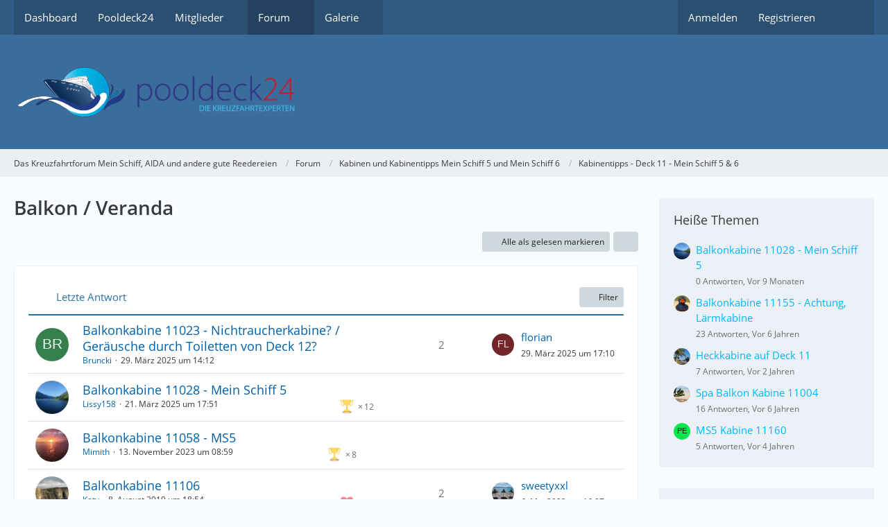

--- FILE ---
content_type: text/html; charset=UTF-8
request_url: https://forum.pooldeck24.de/forum/board/411-balkon-veranda/
body_size: 12142
content:



	

	
	
	

<!DOCTYPE html>
<html
	dir="ltr"
	lang="de"
	data-color-scheme="light"
>

<head>
	<meta charset="utf-8">
		
	<title>Balkon / Veranda - Das Kreuzfahrtforum Mein Schiff, AIDA und andere gute Reedereien</title>
	
	<meta name="viewport" content="width=device-width, initial-scale=1">
<meta name="format-detection" content="telephone=no">
<meta name="description" content="Kreuzfahrtforum für Mein Schiff, AIDA,">
<meta property="og:site_name" content="Das Kreuzfahrtforum Mein Schiff, AIDA und andere gute Reedereien">

<!-- Stylesheets -->
<link rel="stylesheet" type="text/css" href="https://forum.pooldeck24.de/style/style-2.css?m=1763737470"><link rel="preload" href="https://forum.pooldeck24.de/font/families/Open%20Sans/OpenSans-Regular.woff2?v=1614334343" as="font" crossorigin>

<meta name="timezone" content="Europe/Berlin">


<script data-cfasync="false">
	var WCF_PATH = 'https://forum.pooldeck24.de/';
	var WSC_API_URL = 'https://forum.pooldeck24.de/';
	var WSC_RPC_API_URL = 'https://forum.pooldeck24.de/api/rpc/';
	
	var LANGUAGE_ID = 1;
	var LANGUAGE_USE_INFORMAL_VARIANT = true;
	var TIME_NOW = 1767250107;
	var LAST_UPDATE_TIME = 1763737469;
	var ENABLE_DEBUG_MODE = false;
	var ENABLE_PRODUCTION_DEBUG_MODE = true;
	var ENABLE_DEVELOPER_TOOLS = false;
	var PAGE_TITLE = 'Das Kreuzfahrtforum Mein Schiff, AIDA und andere gute Reedereien';
	
	var REACTION_TYPES = {"1":{"title":"Gef\u00e4llt mir","renderedIcon":"<img\n\tsrc=\"https:\/\/forum.pooldeck24.de\/images\/reaction\/like.svg\"\n\talt=\"Gef\u00e4llt mir\"\n\tclass=\"reactionType\"\n\tdata-reaction-type-id=\"1\"\n>","iconPath":"https:\/\/forum.pooldeck24.de\/images\/reaction\/like.svg","showOrder":1,"reactionTypeID":1,"isAssignable":1},"2":{"title":"Danke","renderedIcon":"<img\n\tsrc=\"https:\/\/forum.pooldeck24.de\/images\/reaction\/thanks.svg\"\n\talt=\"Danke\"\n\tclass=\"reactionType\"\n\tdata-reaction-type-id=\"2\"\n>","iconPath":"https:\/\/forum.pooldeck24.de\/images\/reaction\/thanks.svg","showOrder":2,"reactionTypeID":2,"isAssignable":1},"3":{"title":"Haha","renderedIcon":"<img\n\tsrc=\"https:\/\/forum.pooldeck24.de\/images\/reaction\/haha.svg\"\n\talt=\"Haha\"\n\tclass=\"reactionType\"\n\tdata-reaction-type-id=\"3\"\n>","iconPath":"https:\/\/forum.pooldeck24.de\/images\/reaction\/haha.svg","showOrder":3,"reactionTypeID":3,"isAssignable":1},"4":{"title":"Verwirrend","renderedIcon":"<img\n\tsrc=\"https:\/\/forum.pooldeck24.de\/images\/reaction\/confused.svg\"\n\talt=\"Verwirrend\"\n\tclass=\"reactionType\"\n\tdata-reaction-type-id=\"4\"\n>","iconPath":"https:\/\/forum.pooldeck24.de\/images\/reaction\/confused.svg","showOrder":4,"reactionTypeID":4,"isAssignable":1},"5":{"title":"Traurig","renderedIcon":"<img\n\tsrc=\"https:\/\/forum.pooldeck24.de\/images\/reaction\/sad.svg\"\n\talt=\"Traurig\"\n\tclass=\"reactionType\"\n\tdata-reaction-type-id=\"5\"\n>","iconPath":"https:\/\/forum.pooldeck24.de\/images\/reaction\/sad.svg","showOrder":5,"reactionTypeID":5,"isAssignable":1}};
	
	
	</script>

<script data-cfasync="false" src="https://forum.pooldeck24.de/js/WoltLabSuite/WebComponent.min.js?v=1763737469"></script>
<script data-cfasync="false" src="https://forum.pooldeck24.de/js/preload/de.preload.js?v=1763737469"></script>

<script data-cfasync="false" src="https://forum.pooldeck24.de/js/WoltLabSuite.Core.min.js?v=1763737469"></script>
<script data-cfasync="false">
requirejs.config({
	baseUrl: 'https://forum.pooldeck24.de/js',
	urlArgs: 't=1763737469'
	
});

window.addEventListener('pageshow', function(event) {
	if (event.persisted) {
		window.location.reload();
	}
});

</script>











<script data-cfasync="false" src="https://forum.pooldeck24.de/js/WoltLabSuite.Gallery.min.js?v=1763737469"></script>

<script data-cfasync="false" src="https://forum.pooldeck24.de/js/WoltLabSuite.Forum.min.js?v=1763737469"></script>


<noscript>
	<style>
		.jsOnly {
			display: none !important;
		}
		
		.noJsOnly {
			display: block !important;
		}
	</style>
</noscript>



	
	
	<script type="application/ld+json">
{
"@context": "http://schema.org",
"@type": "WebSite",
"url": "https:\/\/forum.pooldeck24.de\/",
"potentialAction": {
"@type": "SearchAction",
"target": "https:\/\/forum.pooldeck24.de\/search\/?q={search_term_string}",
"query-input": "required name=search_term_string"
}
}
</script>
<link rel="apple-touch-icon" sizes="180x180" href="https://forum.pooldeck24.de/images/style-2/apple-touch-icon.png">
<link rel="manifest" href="https://forum.pooldeck24.de/images/style-2/manifest-1.json">
<link rel="icon" type="image/png" sizes="48x48" href="https://forum.pooldeck24.de/images/style-2/favicon-48x48.png">
<meta name="msapplication-config" content="https://forum.pooldeck24.de/images/style-2/browserconfig.xml">
<meta name="theme-color" content="#3a6d9c">
<script>
	{
		document.querySelector('meta[name="theme-color"]').content = window.getComputedStyle(document.documentElement).getPropertyValue("--wcfPageThemeColor");
	}
</script>

	
			<link rel="canonical" href="https://forum.pooldeck24.de/forum/board/411-balkon-veranda/">
		
									<link rel="alternate" type="application/rss+xml" title="RSS-Feed" href="https://forum.pooldeck24.de/forum/thread-list-rss-feed/411/">
		
														
					<link rel="next" href="https://forum.pooldeck24.de/forum/board/411-balkon-veranda/?pageNo=2">
						</head>

<body id="tpl_wbb_board"
	itemscope itemtype="http://schema.org/WebPage" itemid="https://forum.pooldeck24.de/forum/board/411-balkon-veranda/"	data-template="board" data-application="wbb" data-page-id="48" data-page-identifier="com.woltlab.wbb.Board"	data-board-id="411"	class="">

<span id="top"></span>

<div id="pageContainer" class="pageContainer">
	
	
	<div id="pageHeaderContainer" class="pageHeaderContainer">
	<header id="pageHeader" class="pageHeader">
		<div id="pageHeaderPanel" class="pageHeaderPanel">
			<div class="layoutBoundary">
				<div class="box mainMenu" data-box-identifier="com.woltlab.wcf.MainMenu">
			
		
	<div class="boxContent">
		<nav aria-label="Hauptmenü">
	<ol class="boxMenu">
		
		
					<li class="" data-identifier="com.woltlab.wcf.Dashboard">
				<a href="https://forum.pooldeck24.de/" class="boxMenuLink">
					<span class="boxMenuLinkTitle">Dashboard</span>
														</a>
				
				</li>				
									<li class="" data-identifier="com.woltlab.wcf.ArticleList">
				<a href="https://www.pooldeck24.de" target="_blank" rel="nofollow noopener" class="boxMenuLink">
					<span class="boxMenuLinkTitle">Pooldeck24</span>
														</a>
				
				</li>				
									<li class=" boxMenuHasChildren" data-identifier="com.woltlab.wcf.MembersList">
				<a href="https://forum.pooldeck24.de/members-list/" class="boxMenuLink">
					<span class="boxMenuLinkTitle">Mitglieder</span>
																<fa-icon size="16" name="caret-down" solid></fa-icon>
									</a>
				
				<ol class="boxMenuDepth1">				
									<li class="" data-identifier="com.woltlab.wcf.RecentActivityList">
				<a href="https://forum.pooldeck24.de/recent-activity-list/" class="boxMenuLink">
					<span class="boxMenuLinkTitle">Letzte Aktivitäten</span>
														</a>
				
				</li>				
									<li class="" data-identifier="com.woltlab.wcf.UsersOnlineList">
				<a href="https://forum.pooldeck24.de/users-online-list/" class="boxMenuLink">
					<span class="boxMenuLinkTitle">Benutzer online</span>
														</a>
				
				</li>				
									<li class="" data-identifier="com.woltlab.wcf.Team">
				<a href="https://forum.pooldeck24.de/team/" class="boxMenuLink">
					<span class="boxMenuLinkTitle">Team</span>
														</a>
				
				</li>				
									<li class="" data-identifier="com.woltlab.wcf.UserSearch">
				<a href="https://forum.pooldeck24.de/user-search/" class="boxMenuLink">
					<span class="boxMenuLinkTitle">Mitgliedersuche</span>
														</a>
				
				</li>				
									</ol></li>									<li class="active boxMenuHasChildren" data-identifier="com.woltlab.wbb.BoardList">
				<a href="https://forum.pooldeck24.de/forum/" class="boxMenuLink" aria-current="page">
					<span class="boxMenuLinkTitle">Forum</span>
																<fa-icon size="16" name="caret-down" solid></fa-icon>
									</a>
				
				<ol class="boxMenuDepth1">				
									<li class="" data-identifier="com.woltlab.wbb.UnresolvedThreadList">
				<a href="https://forum.pooldeck24.de/forum/unresolved-thread-list/" class="boxMenuLink">
					<span class="boxMenuLinkTitle">Unerledigte Themen</span>
														</a>
				
				</li>				
									</ol></li>									<li class=" boxMenuHasChildren" data-identifier="com.woltlab.gallery.Gallery">
				<a href="https://forum.pooldeck24.de/gallery/" class="boxMenuLink">
					<span class="boxMenuLinkTitle">Galerie</span>
																<fa-icon size="16" name="caret-down" solid></fa-icon>
									</a>
				
				<ol class="boxMenuDepth1">				
									<li class="" data-identifier="com.woltlab.gallery.AlbumList">
				<a href="https://forum.pooldeck24.de/gallery/album-list/" class="boxMenuLink">
					<span class="boxMenuLinkTitle">Alben</span>
														</a>
				
				</li>				
									</ol></li>								
		
	</ol>
</nav>	</div>
</div><button type="button" class="pageHeaderMenuMobile" aria-expanded="false" aria-label="Menü">
	<span class="pageHeaderMenuMobileInactive">
		<fa-icon size="32" name="bars"></fa-icon>
	</span>
	<span class="pageHeaderMenuMobileActive">
		<fa-icon size="32" name="xmark"></fa-icon>
	</span>
</button>
				
				<nav id="topMenu" class="userPanel">
	<ul class="userPanelItems">
								<li id="userLogin">
				<a
					class="loginLink"
					href="https://forum.pooldeck24.de/login/?url=https%3A%2F%2Fforum.pooldeck24.de%2Fforum%2Fboard%2F411-balkon-veranda%2F"
					rel="nofollow"
				>Anmelden</a>
			</li>
							<li id="userRegistration">
					<a
						class="registrationLink"
						href="https://forum.pooldeck24.de/register/"
						rel="nofollow"
					>Registrieren</a>
				</li>
							
								
							
		<!-- page search -->
		<li>
			<a href="https://forum.pooldeck24.de/search/" id="userPanelSearchButton" class="jsTooltip" title="Suche"><fa-icon size="32" name="magnifying-glass"></fa-icon> <span>Suche</span></a>
		</li>
	</ul>
</nav>
	<a
		href="https://forum.pooldeck24.de/login/?url=https%3A%2F%2Fforum.pooldeck24.de%2Fforum%2Fboard%2F411-balkon-veranda%2F"
		class="userPanelLoginLink jsTooltip"
		title="Anmelden"
		rel="nofollow"
	>
		<fa-icon size="32" name="arrow-right-to-bracket"></fa-icon>
	</a>
			</div>
		</div>
		
		<div id="pageHeaderFacade" class="pageHeaderFacade">
			<div class="layoutBoundary">
				<div id="pageHeaderLogo" class="pageHeaderLogo">
		
	<a href="https://forum.pooldeck24.de/forum/" aria-label="Das Kreuzfahrtforum Mein Schiff, AIDA und andere gute Reedereien">
		<img src="https://forum.pooldeck24.de/images/style-2/pageLogo.png" alt="" class="pageHeaderLogoLarge" height="85" width="435" loading="eager">
		<img src="https://forum.pooldeck24.de/images/style-2/pageLogoMobile.png" alt="" class="pageHeaderLogoSmall" height="60" width="113" loading="eager">
		
		
	</a>
</div>
				
					

					
		
						
	
<button type="button" id="pageHeaderSearchMobile" class="pageHeaderSearchMobile" aria-expanded="false" aria-label="Suche">
	<fa-icon size="32" name="magnifying-glass"></fa-icon>
</button>

<div id="pageHeaderSearch" class="pageHeaderSearch">
	<form method="post" action="https://forum.pooldeck24.de/search/">
		<div id="pageHeaderSearchInputContainer" class="pageHeaderSearchInputContainer">
			<div class="pageHeaderSearchType dropdown">
				<a href="#" class="button dropdownToggle" id="pageHeaderSearchTypeSelect">
					<span class="pageHeaderSearchTypeLabel">Dieses Forum</span>
					<fa-icon size="16" name="caret-down" solid></fa-icon>
				</a>
				<ul class="dropdownMenu">
					<li><a href="#" data-extended-link="https://forum.pooldeck24.de/search/?extended=1" data-object-type="everywhere">Alles</a></li>
					<li class="dropdownDivider"></li>
					
											<li><a href="#" data-extended-link="https://forum.pooldeck24.de/search/?extended=1&amp;type=com.woltlab.wbb.post" data-object-type="com.woltlab.wbb.post" data-parameters='{ "boardID": 411 }'>Dieses Forum</a></li>
						
						<li class="dropdownDivider"></li>
					
					
																		<li><a href="#" data-extended-link="https://forum.pooldeck24.de/search/?type=com.woltlab.wcf.article&amp;extended=1" data-object-type="com.woltlab.wcf.article">Artikel</a></li>
																								<li><a href="#" data-extended-link="https://forum.pooldeck24.de/search/?type=com.woltlab.wcf.page&amp;extended=1" data-object-type="com.woltlab.wcf.page">Seiten</a></li>
																																			<li><a href="#" data-extended-link="https://forum.pooldeck24.de/search/?type=com.woltlab.wbb.post&amp;extended=1" data-object-type="com.woltlab.wbb.post">Forum</a></li>
																								<li><a href="#" data-extended-link="https://forum.pooldeck24.de/search/?type=com.woltlab.gallery.image&amp;extended=1" data-object-type="com.woltlab.gallery.image">Galerie</a></li>
																
					<li class="dropdownDivider"></li>
					<li><a class="pageHeaderSearchExtendedLink" href="https://forum.pooldeck24.de/search/?extended=1">Erweiterte Suche</a></li>
				</ul>
			</div>
			
			<input type="search" name="q" id="pageHeaderSearchInput" class="pageHeaderSearchInput" placeholder="Suchbegriff eingeben" autocomplete="off" value="">
			
			<button type="submit" class="pageHeaderSearchInputButton button" title="Suche">
				<fa-icon size="16" name="magnifying-glass"></fa-icon>
			</button>
			
			<div id="pageHeaderSearchParameters"></div>
			
						<input type="hidden" name="findThreads" value="1">
				</div>
	</form>
</div>

	
			</div>
		</div>
	</header>
	
	
</div>
	
	
	
	
	
	<div class="pageNavigation">
	<div class="layoutBoundary">
			<nav class="breadcrumbs" aria-label="Verlaufsnavigation">
		<ol class="breadcrumbs__list" itemprop="breadcrumb" itemscope itemtype="http://schema.org/BreadcrumbList">
			<li class="breadcrumbs__item" title="Das Kreuzfahrtforum Mein Schiff, AIDA und andere gute Reedereien" itemprop="itemListElement" itemscope itemtype="http://schema.org/ListItem">
							<a class="breadcrumbs__link" href="https://forum.pooldeck24.de/" itemprop="item">
																<span class="breadcrumbs__title" itemprop="name">Das Kreuzfahrtforum Mein Schiff, AIDA und andere gute Reedereien</span>
							</a>
															<meta itemprop="position" content="1">
																					</li>
														
											<li class="breadcrumbs__item" title="Forum" itemprop="itemListElement" itemscope itemtype="http://schema.org/ListItem">
							<a class="breadcrumbs__link" href="https://forum.pooldeck24.de/forum/" itemprop="item">
																<span class="breadcrumbs__title" itemprop="name">Forum</span>
							</a>
															<meta itemprop="position" content="2">
																					</li>
														
											<li class="breadcrumbs__item" title="Kabinen und Kabinentipps Mein Schiff 5 und Mein Schiff 6" itemprop="itemListElement" itemscope itemtype="http://schema.org/ListItem">
							<a class="breadcrumbs__link" href="https://forum.pooldeck24.de/forum/board/380-kabinen-und-kabinentipps-mein-schiff-5-und-mein-schiff-6/" itemprop="item">
																<span class="breadcrumbs__title" itemprop="name">Kabinen und Kabinentipps Mein Schiff 5 und Mein Schiff 6</span>
							</a>
															<meta itemprop="position" content="3">
																					</li>
														
											<li class="breadcrumbs__item" title="Kabinentipps - Deck 11 - Mein Schiff 5 &amp; 6" itemprop="itemListElement" itemscope itemtype="http://schema.org/ListItem">
							<a class="breadcrumbs__link" href="https://forum.pooldeck24.de/forum/board/408-kabinentipps-deck-11-mein-schiff-5-6/" itemprop="item">
																	<span class="breadcrumbs__parent_indicator">
										<fa-icon size="16" name="arrow-left-long"></fa-icon>
									</span>
																<span class="breadcrumbs__title" itemprop="name">Kabinentipps - Deck 11 - Mein Schiff 5 &amp; 6</span>
							</a>
															<meta itemprop="position" content="4">
																					</li>
		</ol>
	</nav>
	</div>
</div>
	
	
	
	<section id="main" class="main" role="main">
		<div class="layoutBoundary">
			

						
			<div id="content" class="content content--sidebar-right">
								
																<header class="contentHeader">
		<div class="contentHeaderTitle">
			<h1 class="contentTitle">Balkon / Veranda</h1>
			
		</div>

		
	</header>
													
				
				
				
				
				

				




	<div class="contentInteraction">
					<div class="contentInteractionPagination paginationTop">
				<woltlab-core-pagination page="1" count="3" url="https://forum.pooldeck24.de/forum/board/411-balkon-veranda/"></woltlab-core-pagination>			</div>
		
					<div class="contentInteractionButtonContainer">
									<div class="contentInteractionButtons">
						<button type="button" class="markAsReadButton contentInteractionButton button small jsOnly"><fa-icon size="16" name="check"></fa-icon> <span>Alle als gelesen markieren</span></button>					</div>
				
				
									<div class="contentInteractionDropdown dropdown jsOnly">
						<button type="button" class="button small dropdownToggle" aria-label="Mehr"><fa-icon size="16" name="ellipsis-vertical"></fa-icon></button>

						<ul class="contentInteractionDropdownItems dropdownMenu">
							<li><a rel="alternate" href="https://forum.pooldeck24.de/forum/thread-list-rss-feed/411/" class="rssFeed">RSS-Feed</a></li>						</ul>
					</div>
							</div>
			</div>

			<div class="section tabularBox messageGroupList wbbThreadList jsClipboardContainer" data-type="com.woltlab.wbb.thread">
	<ol class="tabularList jsReloadPageWhenEmpty">
		<li class="tabularListRow tabularListRowHead" data-reload-page-when-empty="ignore">
			<ol class="tabularListColumns">
								
				<li class="columnSort">
					<ul class="inlineList">
						<li>
							<a rel="nofollow" href="https://forum.pooldeck24.de/forum/board/411-balkon-veranda/?pageNo=1&amp;sortField=lastPostTime&amp;sortOrder=ASC">
																	<span class="jsTooltip" title="Sortierung (absteigend)">
										<fa-icon size="16" name="arrow-down-wide-short"></fa-icon>
									</span>
															</a>
						</li>
						<li>
							<div class="dropdown">
								<span class="dropdownToggle">Letzte Antwort</span>
								
								<ul class="dropdownMenu">
																			<li><a rel="nofollow" href="https://forum.pooldeck24.de/forum/board/411-balkon-veranda/?pageNo=1&amp;sortField=topic&amp;sortOrder=DESC">Thema</a></li>
																			<li><a rel="nofollow" href="https://forum.pooldeck24.de/forum/board/411-balkon-veranda/?pageNo=1&amp;sortField=username&amp;sortOrder=DESC">Autor</a></li>
																			<li><a rel="nofollow" href="https://forum.pooldeck24.de/forum/board/411-balkon-veranda/?pageNo=1&amp;sortField=time&amp;sortOrder=DESC">Datum</a></li>
																			<li><a rel="nofollow" href="https://forum.pooldeck24.de/forum/board/411-balkon-veranda/?pageNo=1&amp;sortField=replies&amp;sortOrder=DESC">Antworten</a></li>
																			<li><a rel="nofollow" href="https://forum.pooldeck24.de/forum/board/411-balkon-veranda/?pageNo=1&amp;sortField=cumulativeLikes&amp;sortOrder=DESC">Reaktionen</a></li>
																			<li><a rel="nofollow" href="https://forum.pooldeck24.de/forum/board/411-balkon-veranda/?pageNo=1&amp;sortField=views&amp;sortOrder=DESC">Zugriffe</a></li>
																			<li class="active"><a rel="nofollow" href="https://forum.pooldeck24.de/forum/board/411-balkon-veranda/?pageNo=1&amp;sortField=lastPostTime&amp;sortOrder=ASC">Letzte Antwort</a></li>
																	</ul>
							</div>
						</li>
					</ul>
				</li>
				
				<li class="columnApplyFilter jsOnly">
					<button type="button" class="button small jsStaticDialog" data-dialog-id="wbbBoardSortFilter"><fa-icon size="16" name="filter"></fa-icon> Filter</button>
				</li>
			</ol>
		</li>
		
		
	<li class="tabularListRow">
		<ol
			id="thread26231"
			class="tabularListColumns messageGroup wbbThread jsClipboardObject"
			data-thread-id="26231" data-element-id="26231" data-is-closed="0" data-is-deleted="0"
			data-is-sticky="0" data-is-disabled="0" data-is-announcement="0"
						data-is-link="0"
		>
									<li class="columnIcon columnAvatar">
				<div>
					<p><img src="[data-uri]" width="48" height="48" alt="" class="userAvatarImage"></p>
					
								
																																							
					
				</div>
			</li>
							<li class="columnSubject">
					
					
					<h3>
						
						
																					<a href="https://forum.pooldeck24.de/forum/thread/26231-balkonkabine-11023-nichtraucherkabine-ger%C3%A4usche-durch-toiletten-von-deck-12/" class="messageGroupLink wbbTopicLink" data-object-id="26231">Balkonkabine 11023 - Nichtraucherkabine? / Geräusche durch Toiletten von Deck 12?</a>
																			
													<span class="badge messageGroupCounterMobile">2</span>
											</h3>
					
					<aside class="statusDisplay" role="presentation">
						<ul class="inlineList statusIcons">
																																																	
														
							
							
													</ul>
					</aside>
					
					<ul class="inlineList dotSeparated small messageGroupInfo">
						<li class="messageGroupAuthor"><a href="https://forum.pooldeck24.de/user/18735-bruncki/" data-object-id="18735" class="userLink">Bruncki</a></li>
						<li class="messageGroupTime"><woltlab-core-date-time date="2025-03-29T13:12:05+00:00">29. März 2025 um 14:12</woltlab-core-date-time></li>
																		
					</ul>
					
					<ul class="messageGroupInfoMobile">
						<li class="messageGroupAuthorMobile">Bruncki</li>
						<li class="messageGroupLastPostTimeMobile"><woltlab-core-date-time date="2025-03-29T16:10:06+00:00">29. März 2025 um 17:10</woltlab-core-date-time></li>
					</ul>
					
										
					
				</li>
									<li class="columnStats">
													<dl class="plain statsDataList">
								<dt>Antworten</dt>
								<dd>2</dd>
							</dl>
							<dl class="plain statsDataList">
								<dt>Zugriffe</dt>
								<dd>2,3k</dd>
							</dl>
							<div class="messageGroupListStatsSimple">
																	<span aria-label="Antworten">
										<fa-icon size="16" name="comment"></fa-icon>
									</span>
									2															</div>
											</li>
													<li class="columnLastPost">
													<div class="box32">
								<a href="https://forum.pooldeck24.de/forum/thread/26231-balkonkabine-11023-nichtraucherkabine-ger%C3%A4usche-durch-toiletten-von-deck-12/?action=lastPost" rel="nofollow" class="jsTooltip" title="Zum letzten Beitrag springen"><img src="[data-uri]" width="32" height="32" alt="" class="userAvatarImage"></a>

								<div>
									<p>
										<a href="https://forum.pooldeck24.de/user/18130-florian/" data-object-id="18130" class="userLink">florian</a>									</p>
									<small><woltlab-core-date-time date="2025-03-29T16:10:06+00:00">29. März 2025 um 17:10</woltlab-core-date-time></small>
								</div>
							</div>
											</li>
										
		</ol>
	</li>
	<li class="tabularListRow">
		<ol
			id="thread26183"
			class="tabularListColumns messageGroup wbbThread jsClipboardObject"
			data-thread-id="26183" data-element-id="26183" data-is-closed="0" data-is-deleted="0"
			data-is-sticky="0" data-is-disabled="0" data-is-announcement="0"
						data-is-link="0"
		>
									<li class="columnIcon columnAvatar">
				<div>
					<p><img src="https://forum.pooldeck24.de/images/avatars/54/2580-54a5ee488102fb1c94acedca2c3785a88e7ec546.webp" width="48" height="48" alt="" class="userAvatarImage" loading="lazy"></p>
					
								
																																							
					
				</div>
			</li>
							<li class="columnSubject">
					
					
					<h3>
						
						
																					<a href="https://forum.pooldeck24.de/forum/thread/26183-balkonkabine-11028-mein-schiff-5/" class="messageGroupLink wbbTopicLink" data-object-id="26183">Balkonkabine 11028 - Mein Schiff 5</a>
																			
											</h3>
					
					<aside class="statusDisplay" role="presentation">
						<ul class="inlineList statusIcons">
							<li>			<span class="topReactionShort jsTooltip" title="Danke × 12">
			<img
	src="https://forum.pooldeck24.de/images/reaction/thanks.svg"
	alt="Danke"
	class="reactionType"
	data-reaction-type-id="2"
>			<span class="reactionCount">12</span>
		</span>
	</li>																																										
														
							
							
													</ul>
					</aside>
					
					<ul class="inlineList dotSeparated small messageGroupInfo">
						<li class="messageGroupAuthor"><a href="https://forum.pooldeck24.de/user/7966-lissy158/" data-object-id="7966" class="userLink">Lissy158</a></li>
						<li class="messageGroupTime"><woltlab-core-date-time date="2025-03-21T16:51:01+00:00">21. März 2025 um 17:51</woltlab-core-date-time></li>
																		
					</ul>
					
					<ul class="messageGroupInfoMobile">
						<li class="messageGroupAuthorMobile">Lissy158</li>
						<li class="messageGroupLastPostTimeMobile"><woltlab-core-date-time date="2025-03-21T16:51:01+00:00">21. März 2025 um 17:51</woltlab-core-date-time></li>
					</ul>
					
										
					
				</li>
									<li class="columnStats">
													<dl class="plain statsDataList">
								<dt>Antworten</dt>
								<dd>0</dd>
							</dl>
							<dl class="plain statsDataList">
								<dt>Zugriffe</dt>
								<dd>810</dd>
							</dl>
							<div class="messageGroupListStatsSimple">
															</div>
											</li>
													<li class="columnLastPost">
											</li>
										
		</ol>
	</li>
	<li class="tabularListRow">
		<ol
			id="thread24012"
			class="tabularListColumns messageGroup wbbThread jsClipboardObject"
			data-thread-id="24012" data-element-id="24012" data-is-closed="0" data-is-deleted="0"
			data-is-sticky="0" data-is-disabled="0" data-is-announcement="0"
						data-is-link="0"
		>
									<li class="columnIcon columnAvatar">
				<div>
					<p><img src="https://forum.pooldeck24.de/images/avatars/45/3689-4571ab9b29f2cdd71f767dd142c0cbe98117fd1e.webp" width="48" height="48" alt="" class="userAvatarImage" loading="lazy"></p>
					
								
																																							
					
				</div>
			</li>
							<li class="columnSubject">
					
					
					<h3>
						
						
																					<a href="https://forum.pooldeck24.de/forum/thread/24012-balkonkabine-11058-ms5/" class="messageGroupLink wbbTopicLink" data-object-id="24012">Balkonkabine 11058 - MS5</a>
																			
											</h3>
					
					<aside class="statusDisplay" role="presentation">
						<ul class="inlineList statusIcons">
							<li>			<span class="topReactionShort jsTooltip" title="Danke × 8">
			<img
	src="https://forum.pooldeck24.de/images/reaction/thanks.svg"
	alt="Danke"
	class="reactionType"
	data-reaction-type-id="2"
>			<span class="reactionCount">8</span>
		</span>
	</li>																																											<li>
									<span class="jsTooltip" title="Dieses Thema enthält einen Dateianhang.">
										<fa-icon size="16" name="paperclip"></fa-icon>
									</span>
								</li>
														
														
							
							
													</ul>
					</aside>
					
					<ul class="inlineList dotSeparated small messageGroupInfo">
						<li class="messageGroupAuthor"><a href="https://forum.pooldeck24.de/user/17370-mimith/" data-object-id="17370" class="userLink">Mimith</a></li>
						<li class="messageGroupTime"><woltlab-core-date-time date="2023-11-13T07:59:34+00:00">13. November 2023 um 08:59</woltlab-core-date-time></li>
																		
					</ul>
					
					<ul class="messageGroupInfoMobile">
						<li class="messageGroupAuthorMobile">Mimith</li>
						<li class="messageGroupLastPostTimeMobile"><woltlab-core-date-time date="2023-11-13T07:59:34+00:00">13. November 2023 um 08:59</woltlab-core-date-time></li>
					</ul>
					
										
					
				</li>
									<li class="columnStats">
													<dl class="plain statsDataList">
								<dt>Antworten</dt>
								<dd>0</dd>
							</dl>
							<dl class="plain statsDataList">
								<dt>Zugriffe</dt>
								<dd>4,2k</dd>
							</dl>
							<div class="messageGroupListStatsSimple">
															</div>
											</li>
													<li class="columnLastPost">
											</li>
										
		</ol>
	</li>
	<li class="tabularListRow">
		<ol
			id="thread17795"
			class="tabularListColumns messageGroup wbbThread jsClipboardObject"
			data-thread-id="17795" data-element-id="17795" data-is-closed="0" data-is-deleted="0"
			data-is-sticky="0" data-is-disabled="0" data-is-announcement="0"
						data-is-link="0"
		>
									<li class="columnIcon columnAvatar">
				<div>
					<p><img src="https://forum.pooldeck24.de/images/avatars/c6/235-c600408bff472cd535092857eba347bf8a76dd31.webp" width="48" height="48" alt="" class="userAvatarImage" loading="lazy"></p>
					
								
																																							
					
				</div>
			</li>
							<li class="columnSubject">
					
					
					<h3>
						
						
																					<a href="https://forum.pooldeck24.de/forum/thread/17795-balkonkabine-11106/" class="messageGroupLink wbbTopicLink" data-object-id="17795">Balkonkabine 11106</a>
																			
													<span class="badge messageGroupCounterMobile">2</span>
											</h3>
					
					<aside class="statusDisplay" role="presentation">
						<ul class="inlineList statusIcons">
							<li>			<span class="topReactionShort jsTooltip" title="Gefällt mir × 10 und eine weitere Reaktion">
			<img
	src="https://forum.pooldeck24.de/images/reaction/like.svg"
	alt="Gefällt mir"
	class="reactionType"
	data-reaction-type-id="1"
>			<span class="reactionCount">10</span>
		</span>
	</li>																																										
														
							
							
													</ul>
					</aside>
					
					<ul class="inlineList dotSeparated small messageGroupInfo">
						<li class="messageGroupAuthor"><a href="https://forum.pooldeck24.de/user/2131-katy/" data-object-id="2131" class="userLink">Katy</a></li>
						<li class="messageGroupTime"><woltlab-core-date-time date="2019-08-08T16:54:16+00:00">8. August 2019 um 18:54</woltlab-core-date-time></li>
																		
					</ul>
					
					<ul class="messageGroupInfoMobile">
						<li class="messageGroupAuthorMobile">Katy</li>
						<li class="messageGroupLastPostTimeMobile"><woltlab-core-date-time date="2023-05-06T14:07:30+00:00">6. Mai 2023 um 16:07</woltlab-core-date-time></li>
					</ul>
					
										
					
				</li>
									<li class="columnStats">
													<dl class="plain statsDataList">
								<dt>Antworten</dt>
								<dd>2</dd>
							</dl>
							<dl class="plain statsDataList">
								<dt>Zugriffe</dt>
								<dd>7,6k</dd>
							</dl>
							<div class="messageGroupListStatsSimple">
																	<span aria-label="Antworten">
										<fa-icon size="16" name="comment"></fa-icon>
									</span>
									2															</div>
											</li>
													<li class="columnLastPost">
													<div class="box32">
								<a href="https://forum.pooldeck24.de/forum/thread/17795-balkonkabine-11106/?action=lastPost" rel="nofollow" class="jsTooltip" title="Zum letzten Beitrag springen"><img src="https://forum.pooldeck24.de/images/avatars/19/2187-1923d12dcf73739c445c3bf76dea4c968c4ba4f8.webp" width="32" height="32" alt="" class="userAvatarImage" loading="lazy"></a>

								<div>
									<p>
										<a href="https://forum.pooldeck24.de/user/13683-sweetyxxl/" data-object-id="13683" class="userLink">sweetyxxl</a>									</p>
									<small><woltlab-core-date-time date="2023-05-06T14:07:30+00:00">6. Mai 2023 um 16:07</woltlab-core-date-time></small>
								</div>
							</div>
											</li>
										
		</ol>
	</li>
	<li class="tabularListRow">
		<ol
			id="thread11295"
			class="tabularListColumns messageGroup wbbThread jsClipboardObject"
			data-thread-id="11295" data-element-id="11295" data-is-closed="0" data-is-deleted="0"
			data-is-sticky="0" data-is-disabled="0" data-is-announcement="0"
						data-is-link="0"
		>
									<li class="columnIcon columnAvatar">
				<div>
					<p><img src="[data-uri]" width="48" height="48" alt="" class="userAvatarImage"></p>
					
								
																																							
					
				</div>
			</li>
							<li class="columnSubject">
					
					
					<h3>
						
						
																					<a href="https://forum.pooldeck24.de/forum/thread/11295-balkonkabine-11151/" class="messageGroupLink wbbTopicLink" data-object-id="11295">Balkonkabine 11151</a>
																			
													<span class="badge messageGroupCounterMobile">9</span>
											</h3>
					
					<aside class="statusDisplay" role="presentation">
						<ul class="inlineList statusIcons">
							<li>			<span class="topReactionShort jsTooltip" title="Gefällt mir × 3">
			<img
	src="https://forum.pooldeck24.de/images/reaction/like.svg"
	alt="Gefällt mir"
	class="reactionType"
	data-reaction-type-id="1"
>			<span class="reactionCount">3</span>
		</span>
	</li>																																										
														
							
							
													</ul>
					</aside>
					
					<ul class="inlineList dotSeparated small messageGroupInfo">
						<li class="messageGroupAuthor"><a href="https://forum.pooldeck24.de/user/8098-derdude71/" data-object-id="8098" class="userLink">DerDude71</a></li>
						<li class="messageGroupTime"><woltlab-core-date-time date="2016-12-30T06:06:18+00:00">30. Dezember 2016 um 07:06</woltlab-core-date-time></li>
																		
					</ul>
					
					<ul class="messageGroupInfoMobile">
						<li class="messageGroupAuthorMobile">DerDude71</li>
						<li class="messageGroupLastPostTimeMobile"><woltlab-core-date-time date="2023-03-22T18:16:05+00:00">22. März 2023 um 19:16</woltlab-core-date-time></li>
					</ul>
					
										
					
				</li>
									<li class="columnStats">
													<dl class="plain statsDataList">
								<dt>Antworten</dt>
								<dd>9</dd>
							</dl>
							<dl class="plain statsDataList">
								<dt>Zugriffe</dt>
								<dd>9,9k</dd>
							</dl>
							<div class="messageGroupListStatsSimple">
																	<span aria-label="Antworten">
										<fa-icon size="16" name="comment"></fa-icon>
									</span>
									9															</div>
											</li>
													<li class="columnLastPost">
													<div class="box32">
								<a href="https://forum.pooldeck24.de/forum/thread/11295-balkonkabine-11151/?action=lastPost" rel="nofollow" class="jsTooltip" title="Zum letzten Beitrag springen"><img src="https://forum.pooldeck24.de/images/avatars/b9/147-b9b0da76a15f5c3704524605dbba7b40e3210d44.webp" width="32" height="32" alt="" class="userAvatarImage" loading="lazy"></a>

								<div>
									<p>
										<a href="https://forum.pooldeck24.de/user/7519-cobupu/" data-object-id="7519" class="userLink">Cobupu</a>									</p>
									<small><woltlab-core-date-time date="2023-03-22T18:16:05+00:00">22. März 2023 um 19:16</woltlab-core-date-time></small>
								</div>
							</div>
											</li>
										
		</ol>
	</li>
	<li class="tabularListRow">
		<ol
			id="thread22748"
			class="tabularListColumns messageGroup wbbThread jsClipboardObject"
			data-thread-id="22748" data-element-id="22748" data-is-closed="0" data-is-deleted="0"
			data-is-sticky="0" data-is-disabled="0" data-is-announcement="0"
						data-is-link="0"
		>
									<li class="columnIcon columnAvatar">
				<div>
					<p><img src="https://forum.pooldeck24.de/images/avatars/00/3555-00a705834f8163f8fe8fa853fefc221fa301398f.webp" width="48" height="48" alt="" class="userAvatarImage" loading="lazy"></p>
					
								
																																							
					
				</div>
			</li>
							<li class="columnSubject">
					
					
					<h3>
						
						
																					<a href="https://forum.pooldeck24.de/forum/thread/22748-heckkabine-auf-deck-11/" class="messageGroupLink wbbTopicLink" data-object-id="22748">Heckkabine auf Deck 11</a>
																			
													<span class="badge messageGroupCounterMobile">7</span>
											</h3>
					
					<aside class="statusDisplay" role="presentation">
						<ul class="inlineList statusIcons">
																																																		<li>
									<span class="jsTooltip" title="Dieses Thema enthält einen Dateianhang.">
										<fa-icon size="16" name="paperclip"></fa-icon>
									</span>
								</li>
														
														
							
							
													</ul>
					</aside>
					
					<ul class="inlineList dotSeparated small messageGroupInfo">
						<li class="messageGroupAuthor"><a href="https://forum.pooldeck24.de/user/9260-reisende54/" data-object-id="9260" class="userLink">Reisende54</a></li>
						<li class="messageGroupTime"><woltlab-core-date-time date="2023-01-21T11:53:59+00:00">21. Januar 2023 um 12:53</woltlab-core-date-time></li>
																		
					</ul>
					
					<ul class="messageGroupInfoMobile">
						<li class="messageGroupAuthorMobile">Reisende54</li>
						<li class="messageGroupLastPostTimeMobile"><woltlab-core-date-time date="2023-01-23T16:58:31+00:00">23. Januar 2023 um 17:58</woltlab-core-date-time></li>
					</ul>
					
										
					
				</li>
									<li class="columnStats">
													<dl class="plain statsDataList">
								<dt>Antworten</dt>
								<dd>7</dd>
							</dl>
							<dl class="plain statsDataList">
								<dt>Zugriffe</dt>
								<dd>6,1k</dd>
							</dl>
							<div class="messageGroupListStatsSimple">
																	<span aria-label="Antworten">
										<fa-icon size="16" name="comment"></fa-icon>
									</span>
									7															</div>
											</li>
													<li class="columnLastPost">
													<div class="box32">
								<a href="https://forum.pooldeck24.de/forum/thread/22748-heckkabine-auf-deck-11/?action=lastPost" rel="nofollow" class="jsTooltip" title="Zum letzten Beitrag springen"><img src="https://forum.pooldeck24.de/images/avatars/00/3555-00a705834f8163f8fe8fa853fefc221fa301398f.webp" width="32" height="32" alt="" class="userAvatarImage" loading="lazy"></a>

								<div>
									<p>
										<a href="https://forum.pooldeck24.de/user/9260-reisende54/" data-object-id="9260" class="userLink">Reisende54</a>									</p>
									<small><woltlab-core-date-time date="2023-01-23T16:58:31+00:00">23. Januar 2023 um 17:58</woltlab-core-date-time></small>
								</div>
							</div>
											</li>
										
		</ol>
	</li>
	<li class="tabularListRow">
		<ol
			id="thread22491"
			class="tabularListColumns messageGroup wbbThread jsClipboardObject"
			data-thread-id="22491" data-element-id="22491" data-is-closed="0" data-is-deleted="0"
			data-is-sticky="0" data-is-disabled="0" data-is-announcement="0"
						data-is-link="0"
		>
									<li class="columnIcon columnAvatar">
				<div>
					<p><img src="[data-uri]" width="48" height="48" alt="" class="userAvatarImage"></p>
					
								
																																							
					
				</div>
			</li>
							<li class="columnSubject">
					
					
					<h3>
						
						
																					<a href="https://forum.pooldeck24.de/forum/thread/22491-kabine-11105-auf-der-ms-6/" class="messageGroupLink wbbTopicLink" data-object-id="22491">Kabine 11105 auf der MS 6</a>
																			
											</h3>
					
					<aside class="statusDisplay" role="presentation">
						<ul class="inlineList statusIcons">
																																																	
														
							
							
													</ul>
					</aside>
					
					<ul class="inlineList dotSeparated small messageGroupInfo">
						<li class="messageGroupAuthor"><a href="https://forum.pooldeck24.de/user/6363-pee/" data-object-id="6363" class="userLink">pee.</a></li>
						<li class="messageGroupTime"><woltlab-core-date-time date="2022-11-30T12:56:02+00:00">30. November 2022 um 13:56</woltlab-core-date-time></li>
																		
					</ul>
					
					<ul class="messageGroupInfoMobile">
						<li class="messageGroupAuthorMobile">pee.</li>
						<li class="messageGroupLastPostTimeMobile"><woltlab-core-date-time date="2022-11-30T12:56:02+00:00">30. November 2022 um 13:56</woltlab-core-date-time></li>
					</ul>
					
										
					
				</li>
									<li class="columnStats">
													<dl class="plain statsDataList">
								<dt>Antworten</dt>
								<dd>0</dd>
							</dl>
							<dl class="plain statsDataList">
								<dt>Zugriffe</dt>
								<dd>2,3k</dd>
							</dl>
							<div class="messageGroupListStatsSimple">
															</div>
											</li>
													<li class="columnLastPost">
											</li>
										
		</ol>
	</li>
	<li class="tabularListRow">
		<ol
			id="thread22329"
			class="tabularListColumns messageGroup wbbThread jsClipboardObject"
			data-thread-id="22329" data-element-id="22329" data-is-closed="0" data-is-deleted="0"
			data-is-sticky="0" data-is-disabled="0" data-is-announcement="0"
						data-is-link="0"
		>
									<li class="columnIcon columnAvatar">
				<div>
					<p><img src="https://forum.pooldeck24.de/images/avatars/bc/278-bcd1d5d32db871889838e8b5d9c3c6f9fdc9f2a1.webp" width="48" height="48" alt="" class="userAvatarImage" loading="lazy"></p>
					
								
																																							
					
				</div>
			</li>
							<li class="columnSubject">
					
					
					<h3>
						
						
																					<a href="https://forum.pooldeck24.de/forum/thread/22329-balkonkabine-11119-ms5/" class="messageGroupLink wbbTopicLink" data-object-id="22329">Balkonkabine 11119 MS5</a>
																			
											</h3>
					
					<aside class="statusDisplay" role="presentation">
						<ul class="inlineList statusIcons">
							<li>			<span class="topReactionShort jsTooltip" title="Danke × 9">
			<img
	src="https://forum.pooldeck24.de/images/reaction/thanks.svg"
	alt="Danke"
	class="reactionType"
	data-reaction-type-id="2"
>			<span class="reactionCount">9</span>
		</span>
	</li>																																										
														
							
							
													</ul>
					</aside>
					
					<ul class="inlineList dotSeparated small messageGroupInfo">
						<li class="messageGroupAuthor"><a href="https://forum.pooldeck24.de/user/6722-nuuk/" data-object-id="6722" class="userLink">Nuuk</a></li>
						<li class="messageGroupTime"><woltlab-core-date-time date="2022-10-20T13:11:47+00:00">20. Oktober 2022 um 15:11</woltlab-core-date-time></li>
																		
					</ul>
					
					<ul class="messageGroupInfoMobile">
						<li class="messageGroupAuthorMobile">Nuuk</li>
						<li class="messageGroupLastPostTimeMobile"><woltlab-core-date-time date="2022-10-20T13:11:47+00:00">20. Oktober 2022 um 15:11</woltlab-core-date-time></li>
					</ul>
					
										
					
				</li>
									<li class="columnStats">
													<dl class="plain statsDataList">
								<dt>Antworten</dt>
								<dd>0</dd>
							</dl>
							<dl class="plain statsDataList">
								<dt>Zugriffe</dt>
								<dd>2,4k</dd>
							</dl>
							<div class="messageGroupListStatsSimple">
															</div>
											</li>
													<li class="columnLastPost">
											</li>
										
		</ol>
	</li>
	<li class="tabularListRow">
		<ol
			id="thread22221"
			class="tabularListColumns messageGroup wbbThread jsClipboardObject"
			data-thread-id="22221" data-element-id="22221" data-is-closed="0" data-is-deleted="0"
			data-is-sticky="0" data-is-disabled="0" data-is-announcement="0"
						data-is-link="0"
		>
									<li class="columnIcon columnAvatar">
				<div>
					<p><img src="[data-uri]" width="48" height="48" alt="" class="userAvatarImage"></p>
					
								
																																							
					
				</div>
			</li>
							<li class="columnSubject">
					
					
					<h3>
						
						
																					<a href="https://forum.pooldeck24.de/forum/thread/22221-balkonkabine-11134-ms6/" class="messageGroupLink wbbTopicLink" data-object-id="22221">Balkonkabine 11134 MS6</a>
																			
											</h3>
					
					<aside class="statusDisplay" role="presentation">
						<ul class="inlineList statusIcons">
							<li>			<span class="topReactionShort jsTooltip" title="Danke × 8">
			<img
	src="https://forum.pooldeck24.de/images/reaction/thanks.svg"
	alt="Danke"
	class="reactionType"
	data-reaction-type-id="2"
>			<span class="reactionCount">8</span>
		</span>
	</li>																																										
														
							
							
													</ul>
					</aside>
					
					<ul class="inlineList dotSeparated small messageGroupInfo">
						<li class="messageGroupAuthor"><a href="https://forum.pooldeck24.de/user/881-heidschnucke/" data-object-id="881" class="userLink">heidschnucke</a></li>
						<li class="messageGroupTime"><woltlab-core-date-time date="2022-09-20T15:04:48+00:00">20. September 2022 um 17:04</woltlab-core-date-time></li>
																		
					</ul>
					
					<ul class="messageGroupInfoMobile">
						<li class="messageGroupAuthorMobile">heidschnucke</li>
						<li class="messageGroupLastPostTimeMobile"><woltlab-core-date-time date="2022-09-20T15:04:48+00:00">20. September 2022 um 17:04</woltlab-core-date-time></li>
					</ul>
					
										
					
				</li>
									<li class="columnStats">
													<dl class="plain statsDataList">
								<dt>Antworten</dt>
								<dd>0</dd>
							</dl>
							<dl class="plain statsDataList">
								<dt>Zugriffe</dt>
								<dd>2,3k</dd>
							</dl>
							<div class="messageGroupListStatsSimple">
															</div>
											</li>
													<li class="columnLastPost">
											</li>
										
		</ol>
	</li>
	<li class="tabularListRow">
		<ol
			id="thread21482"
			class="tabularListColumns messageGroup wbbThread jsClipboardObject"
			data-thread-id="21482" data-element-id="21482" data-is-closed="0" data-is-deleted="0"
			data-is-sticky="0" data-is-disabled="0" data-is-announcement="0"
						data-is-link="0"
		>
									<li class="columnIcon columnAvatar">
				<div>
					<p><img src="[data-uri]" width="48" height="48" alt="" class="userAvatarImage"></p>
					
								
																																							
					
				</div>
			</li>
							<li class="columnSubject">
					
					
					<h3>
						
						
																					<a href="https://forum.pooldeck24.de/forum/thread/21482-balkonkabine-11149-ms-5/" class="messageGroupLink wbbTopicLink" data-object-id="21482">Balkonkabine 11149 MS 5</a>
																			
											</h3>
					
					<aside class="statusDisplay" role="presentation">
						<ul class="inlineList statusIcons">
							<li>			<span class="topReactionShort jsTooltip" title="Danke × 1">
			<img
	src="https://forum.pooldeck24.de/images/reaction/thanks.svg"
	alt="Danke"
	class="reactionType"
	data-reaction-type-id="2"
>			<span class="reactionCount">1</span>
		</span>
	</li>																																										
														
							
							
													</ul>
					</aside>
					
					<ul class="inlineList dotSeparated small messageGroupInfo">
						<li class="messageGroupAuthor"><a href="https://forum.pooldeck24.de/user/12300-21ralli70/" data-object-id="12300" class="userLink">21ralli70</a></li>
						<li class="messageGroupTime"><woltlab-core-date-time date="2022-03-19T15:21:13+00:00">19. März 2022 um 16:21</woltlab-core-date-time></li>
																		
					</ul>
					
					<ul class="messageGroupInfoMobile">
						<li class="messageGroupAuthorMobile">21ralli70</li>
						<li class="messageGroupLastPostTimeMobile"><woltlab-core-date-time date="2022-03-19T15:21:13+00:00">19. März 2022 um 16:21</woltlab-core-date-time></li>
					</ul>
					
										
					
				</li>
									<li class="columnStats">
													<dl class="plain statsDataList">
								<dt>Antworten</dt>
								<dd>0</dd>
							</dl>
							<dl class="plain statsDataList">
								<dt>Zugriffe</dt>
								<dd>2,6k</dd>
							</dl>
							<div class="messageGroupListStatsSimple">
															</div>
											</li>
													<li class="columnLastPost">
											</li>
										
		</ol>
	</li>
	<li class="tabularListRow">
		<ol
			id="thread20784"
			class="tabularListColumns messageGroup wbbThread jsClipboardObject"
			data-thread-id="20784" data-element-id="20784" data-is-closed="0" data-is-deleted="0"
			data-is-sticky="0" data-is-disabled="0" data-is-announcement="0"
						data-is-link="0"
		>
									<li class="columnIcon columnAvatar">
				<div>
					<p><img src="https://forum.pooldeck24.de/images/avatars/4b/2542-4bffd9f1cefb2f307ed9633444a6cd61ee3c8483.webp" width="48" height="48" alt="" class="userAvatarImage" loading="lazy"></p>
					
								
																																							
					
				</div>
			</li>
							<li class="columnSubject">
					
					
					<h3>
						
						
																					<a href="https://forum.pooldeck24.de/forum/thread/20784-balkonkabine-11140/" class="messageGroupLink wbbTopicLink" data-object-id="20784">Balkonkabine 11140</a>
																			
											</h3>
					
					<aside class="statusDisplay" role="presentation">
						<ul class="inlineList statusIcons">
							<li>			<span class="topReactionShort jsTooltip" title="Gefällt mir × 3 und 3 weitere Reaktionen">
			<img
	src="https://forum.pooldeck24.de/images/reaction/like.svg"
	alt="Gefällt mir"
	class="reactionType"
	data-reaction-type-id="1"
>			<span class="reactionCount">3</span>
		</span>
	</li>																																										
														
							
							
													</ul>
					</aside>
					
					<ul class="inlineList dotSeparated small messageGroupInfo">
						<li class="messageGroupAuthor"><a href="https://forum.pooldeck24.de/user/13151-nosala/" data-object-id="13151" class="userLink">Nosala</a></li>
						<li class="messageGroupTime"><woltlab-core-date-time date="2021-09-19T07:04:38+00:00">19. September 2021 um 09:04</woltlab-core-date-time></li>
																		
					</ul>
					
					<ul class="messageGroupInfoMobile">
						<li class="messageGroupAuthorMobile">Nosala</li>
						<li class="messageGroupLastPostTimeMobile"><woltlab-core-date-time date="2021-09-19T07:04:38+00:00">19. September 2021 um 09:04</woltlab-core-date-time></li>
					</ul>
					
										
					
				</li>
									<li class="columnStats">
													<dl class="plain statsDataList">
								<dt>Antworten</dt>
								<dd>0</dd>
							</dl>
							<dl class="plain statsDataList">
								<dt>Zugriffe</dt>
								<dd>4k</dd>
							</dl>
							<div class="messageGroupListStatsSimple">
															</div>
											</li>
													<li class="columnLastPost">
											</li>
										
		</ol>
	</li>
	<li class="tabularListRow">
		<ol
			id="thread20577"
			class="tabularListColumns messageGroup wbbThread jsClipboardObject"
			data-thread-id="20577" data-element-id="20577" data-is-closed="0" data-is-deleted="0"
			data-is-sticky="0" data-is-disabled="0" data-is-announcement="0"
						data-is-link="0"
		>
									<li class="columnIcon columnAvatar">
				<div>
					<p><img src="https://forum.pooldeck24.de/images/avatars/ff/1012-ff7110994765b3c84d3c657f5cf3d0adbed1fadf.webp" width="48" height="48" alt="" class="userAvatarImage" loading="lazy"></p>
					
								
																																							
					
				</div>
			</li>
							<li class="columnSubject">
					
					
					<h3>
						
						
																					<a href="https://forum.pooldeck24.de/forum/thread/20577-balkonkabine-11073-ms5/" class="messageGroupLink wbbTopicLink" data-object-id="20577">Balkonkabine 11073 MS5</a>
																			
											</h3>
					
					<aside class="statusDisplay" role="presentation">
						<ul class="inlineList statusIcons">
							<li>			<span class="topReactionShort jsTooltip" title="Danke × 2 und eine weitere Reaktion">
			<img
	src="https://forum.pooldeck24.de/images/reaction/thanks.svg"
	alt="Danke"
	class="reactionType"
	data-reaction-type-id="2"
>			<span class="reactionCount">2</span>
		</span>
	</li>																																										
														
							
							
													</ul>
					</aside>
					
					<ul class="inlineList dotSeparated small messageGroupInfo">
						<li class="messageGroupAuthor"><a href="https://forum.pooldeck24.de/user/8194-coldfire/" data-object-id="8194" class="userLink">Coldfire</a></li>
						<li class="messageGroupTime"><woltlab-core-date-time date="2021-08-06T19:51:01+00:00">6. August 2021 um 21:51</woltlab-core-date-time></li>
																		
					</ul>
					
					<ul class="messageGroupInfoMobile">
						<li class="messageGroupAuthorMobile">Coldfire</li>
						<li class="messageGroupLastPostTimeMobile"><woltlab-core-date-time date="2021-08-06T19:51:01+00:00">6. August 2021 um 21:51</woltlab-core-date-time></li>
					</ul>
					
										
					
				</li>
									<li class="columnStats">
													<dl class="plain statsDataList">
								<dt>Antworten</dt>
								<dd>0</dd>
							</dl>
							<dl class="plain statsDataList">
								<dt>Zugriffe</dt>
								<dd>2,9k</dd>
							</dl>
							<div class="messageGroupListStatsSimple">
															</div>
											</li>
													<li class="columnLastPost">
											</li>
										
		</ol>
	</li>
	<li class="tabularListRow">
		<ol
			id="thread20493"
			class="tabularListColumns messageGroup wbbThread jsClipboardObject"
			data-thread-id="20493" data-element-id="20493" data-is-closed="0" data-is-deleted="0"
			data-is-sticky="0" data-is-disabled="0" data-is-announcement="0"
						data-is-link="0"
		>
									<li class="columnIcon columnAvatar">
				<div>
					<p><img src="https://forum.pooldeck24.de/images/avatars/c6/2769-c6bbb389bae54c732042b9070e2c963b6360a3e2.webp" width="48" height="48" alt="" class="userAvatarImage" loading="lazy"></p>
					
								
																																							
					
				</div>
			</li>
							<li class="columnSubject">
					
					
					<h3>
						
						
																					<a href="https://forum.pooldeck24.de/forum/thread/20493-balkonkabine-11070-ms5/" class="messageGroupLink wbbTopicLink" data-object-id="20493">Balkonkabine 11070 MS5</a>
																			
											</h3>
					
					<aside class="statusDisplay" role="presentation">
						<ul class="inlineList statusIcons">
							<li>			<span class="topReactionShort jsTooltip" title="Danke × 7">
			<img
	src="https://forum.pooldeck24.de/images/reaction/thanks.svg"
	alt="Danke"
	class="reactionType"
	data-reaction-type-id="2"
>			<span class="reactionCount">7</span>
		</span>
	</li>																																										
														
							
							
													</ul>
					</aside>
					
					<ul class="inlineList dotSeparated small messageGroupInfo">
						<li class="messageGroupAuthor"><a href="https://forum.pooldeck24.de/user/14793-liss/" data-object-id="14793" class="userLink">LISS</a></li>
						<li class="messageGroupTime"><woltlab-core-date-time date="2021-07-17T17:48:25+00:00">17. Juli 2021 um 19:48</woltlab-core-date-time></li>
																		
					</ul>
					
					<ul class="messageGroupInfoMobile">
						<li class="messageGroupAuthorMobile">LISS</li>
						<li class="messageGroupLastPostTimeMobile"><woltlab-core-date-time date="2021-07-17T17:48:25+00:00">17. Juli 2021 um 19:48</woltlab-core-date-time></li>
					</ul>
					
										
					
				</li>
									<li class="columnStats">
													<dl class="plain statsDataList">
								<dt>Antworten</dt>
								<dd>0</dd>
							</dl>
							<dl class="plain statsDataList">
								<dt>Zugriffe</dt>
								<dd>4,2k</dd>
							</dl>
							<div class="messageGroupListStatsSimple">
															</div>
											</li>
													<li class="columnLastPost">
											</li>
										
		</ol>
	</li>
	<li class="tabularListRow">
		<ol
			id="thread12178"
			class="tabularListColumns messageGroup wbbThread jsClipboardObject"
			data-thread-id="12178" data-element-id="12178" data-is-closed="0" data-is-deleted="0"
			data-is-sticky="0" data-is-disabled="0" data-is-announcement="0"
						data-is-link="0"
		>
									<li class="columnIcon columnAvatar">
				<div>
					<p><img src="https://forum.pooldeck24.de/images/avatars/b3/1923-b36e867b3c6bf16718fc25148df0de20d8554996.webp" width="48" height="48" alt="" class="userAvatarImage" loading="lazy"></p>
					
								
																																							
					
				</div>
			</li>
							<li class="columnSubject">
					
					
					<h3>
						
						
																					<a href="https://forum.pooldeck24.de/forum/thread/12178-balkonkabine-11079/" class="messageGroupLink wbbTopicLink" data-object-id="12178">Balkonkabine 11079</a>
																			
													<span class="badge messageGroupCounterMobile">2</span>
											</h3>
					
					<aside class="statusDisplay" role="presentation">
						<ul class="inlineList statusIcons">
							<li>			<span class="topReactionShort jsTooltip" title="Gefällt mir × 1">
			<img
	src="https://forum.pooldeck24.de/images/reaction/like.svg"
	alt="Gefällt mir"
	class="reactionType"
	data-reaction-type-id="1"
>			<span class="reactionCount">1</span>
		</span>
	</li>																																										
														
							
							
													</ul>
					</aside>
					
					<ul class="inlineList dotSeparated small messageGroupInfo">
						<li class="messageGroupAuthor"><a href="https://forum.pooldeck24.de/user/9407-petra-r/" data-object-id="9407" class="userLink">Petra R.</a></li>
						<li class="messageGroupTime"><woltlab-core-date-time date="2017-03-30T20:13:56+00:00">30. März 2017 um 22:13</woltlab-core-date-time></li>
																		
					</ul>
					
					<ul class="messageGroupInfoMobile">
						<li class="messageGroupAuthorMobile">Petra R.</li>
						<li class="messageGroupLastPostTimeMobile"><woltlab-core-date-time date="2021-07-14T14:02:40+00:00">14. Juli 2021 um 16:02</woltlab-core-date-time></li>
					</ul>
					
										
					
				</li>
									<li class="columnStats">
													<dl class="plain statsDataList">
								<dt>Antworten</dt>
								<dd>2</dd>
							</dl>
							<dl class="plain statsDataList">
								<dt>Zugriffe</dt>
								<dd>5,8k</dd>
							</dl>
							<div class="messageGroupListStatsSimple">
																	<span aria-label="Antworten">
										<fa-icon size="16" name="comment"></fa-icon>
									</span>
									2															</div>
											</li>
													<li class="columnLastPost">
													<div class="box32">
								<a href="https://forum.pooldeck24.de/forum/thread/12178-balkonkabine-11079/?action=lastPost" rel="nofollow" class="jsTooltip" title="Zum letzten Beitrag springen"><img src="[data-uri]" width="32" height="32" alt="" class="userAvatarImage"></a>

								<div>
									<p>
										<a href="https://forum.pooldeck24.de/user/14717-vielunterwegs/" data-object-id="14717" class="userLink">Vielunterwegs</a>									</p>
									<small><woltlab-core-date-time date="2021-07-14T14:02:40+00:00">14. Juli 2021 um 16:02</woltlab-core-date-time></small>
								</div>
							</div>
											</li>
										
		</ol>
	</li>
	<li class="tabularListRow">
		<ol
			id="thread20184"
			class="tabularListColumns messageGroup wbbThread jsClipboardObject"
			data-thread-id="20184" data-element-id="20184" data-is-closed="0" data-is-deleted="0"
			data-is-sticky="0" data-is-disabled="0" data-is-announcement="0"
						data-is-link="0"
		>
									<li class="columnIcon columnAvatar">
				<div>
					<p><img src="[data-uri]" width="48" height="48" alt="" class="userAvatarImage"></p>
					
								
																																							
					
				</div>
			</li>
							<li class="columnSubject">
					
					
					<h3>
						
						
																					<a href="https://forum.pooldeck24.de/forum/thread/20184-ms-5-heckkabine-11168/" class="messageGroupLink wbbTopicLink" data-object-id="20184">MS 5 - Heckkabine 11168</a>
																			
													<span class="badge messageGroupCounterMobile">1</span>
											</h3>
					
					<aside class="statusDisplay" role="presentation">
						<ul class="inlineList statusIcons">
																																																	
														
							
							
													</ul>
					</aside>
					
					<ul class="inlineList dotSeparated small messageGroupInfo">
						<li class="messageGroupAuthor"><a href="https://forum.pooldeck24.de/user/14386-chribi/" data-object-id="14386" class="userLink">Chribi</a></li>
						<li class="messageGroupTime"><woltlab-core-date-time date="2021-04-30T11:46:46+00:00">30. April 2021 um 13:46</woltlab-core-date-time></li>
																		
					</ul>
					
					<ul class="messageGroupInfoMobile">
						<li class="messageGroupAuthorMobile">Chribi</li>
						<li class="messageGroupLastPostTimeMobile"><woltlab-core-date-time date="2021-04-30T11:53:14+00:00">30. April 2021 um 13:53</woltlab-core-date-time></li>
					</ul>
					
										
					
				</li>
									<li class="columnStats">
													<dl class="plain statsDataList">
								<dt>Antworten</dt>
								<dd>1</dd>
							</dl>
							<dl class="plain statsDataList">
								<dt>Zugriffe</dt>
								<dd>3,2k</dd>
							</dl>
							<div class="messageGroupListStatsSimple">
																	<span aria-label="Antworten">
										<fa-icon size="16" name="comment"></fa-icon>
									</span>
									1															</div>
											</li>
													<li class="columnLastPost">
													<div class="box32">
								<a href="https://forum.pooldeck24.de/forum/thread/20184-ms-5-heckkabine-11168/?action=lastPost" rel="nofollow" class="jsTooltip" title="Zum letzten Beitrag springen"><img src="https://forum.pooldeck24.de/images/avatars/9c/1747-9c7df075cb129aae3708daa2876d72864907f736.webp" width="32" height="32" alt="" class="userAvatarImage" loading="lazy"></a>

								<div>
									<p>
										<a href="https://forum.pooldeck24.de/user/13072-sopur/" data-object-id="13072" class="userLink">Sopur</a>									</p>
									<small><woltlab-core-date-time date="2021-04-30T11:53:14+00:00">30. April 2021 um 13:53</woltlab-core-date-time></small>
								</div>
							</div>
											</li>
										
		</ol>
	</li>
	<li class="tabularListRow">
		<ol
			id="thread20172"
			class="tabularListColumns messageGroup wbbThread jsClipboardObject"
			data-thread-id="20172" data-element-id="20172" data-is-closed="0" data-is-deleted="0"
			data-is-sticky="0" data-is-disabled="0" data-is-announcement="0"
						data-is-link="0"
		>
									<li class="columnIcon columnAvatar">
				<div>
					<p><img src="[data-uri]" width="48" height="48" alt="" class="userAvatarImage"></p>
					
								
																																							
					
				</div>
			</li>
							<li class="columnSubject">
					
					
					<h3>
						
						
																					<a href="https://forum.pooldeck24.de/forum/thread/20172-ms5-kabine-11160/" class="messageGroupLink wbbTopicLink" data-object-id="20172">MS5 Kabine 11160</a>
																			
													<span class="badge messageGroupCounterMobile">5</span>
											</h3>
					
					<aside class="statusDisplay" role="presentation">
						<ul class="inlineList statusIcons">
																																																	
														
							
							
													</ul>
					</aside>
					
					<ul class="inlineList dotSeparated small messageGroupInfo">
						<li class="messageGroupAuthor"><a href="https://forum.pooldeck24.de/user/15269-peter11160/" data-object-id="15269" class="userLink">Peter11160</a></li>
						<li class="messageGroupTime"><woltlab-core-date-time date="2021-04-27T18:05:37+00:00">27. April 2021 um 20:05</woltlab-core-date-time></li>
																		
					</ul>
					
					<ul class="messageGroupInfoMobile">
						<li class="messageGroupAuthorMobile">Peter11160</li>
						<li class="messageGroupLastPostTimeMobile"><woltlab-core-date-time date="2021-04-27T21:08:52+00:00">27. April 2021 um 23:08</woltlab-core-date-time></li>
					</ul>
					
										
					
				</li>
									<li class="columnStats">
													<dl class="plain statsDataList">
								<dt>Antworten</dt>
								<dd>5</dd>
							</dl>
							<dl class="plain statsDataList">
								<dt>Zugriffe</dt>
								<dd>4,8k</dd>
							</dl>
							<div class="messageGroupListStatsSimple">
																	<span aria-label="Antworten">
										<fa-icon size="16" name="comment"></fa-icon>
									</span>
									5															</div>
											</li>
													<li class="columnLastPost">
													<div class="box32">
								<a href="https://forum.pooldeck24.de/forum/thread/20172-ms5-kabine-11160/?action=lastPost" rel="nofollow" class="jsTooltip" title="Zum letzten Beitrag springen"><img src="https://forum.pooldeck24.de/images/avatars/9c/1747-9c7df075cb129aae3708daa2876d72864907f736.webp" width="32" height="32" alt="" class="userAvatarImage" loading="lazy"></a>

								<div>
									<p>
										<a href="https://forum.pooldeck24.de/user/13072-sopur/" data-object-id="13072" class="userLink">Sopur</a>									</p>
									<small><woltlab-core-date-time date="2021-04-27T21:08:52+00:00">27. April 2021 um 23:08</woltlab-core-date-time></small>
								</div>
							</div>
											</li>
										
		</ol>
	</li>
	<li class="tabularListRow">
		<ol
			id="thread20068"
			class="tabularListColumns messageGroup wbbThread jsClipboardObject"
			data-thread-id="20068" data-element-id="20068" data-is-closed="0" data-is-deleted="0"
			data-is-sticky="0" data-is-disabled="0" data-is-announcement="0"
						data-is-link="0"
		>
									<li class="columnIcon columnAvatar">
				<div>
					<p><img src="[data-uri]" width="48" height="48" alt="" class="userAvatarImage"></p>
					
								
																																							
					
				</div>
			</li>
							<li class="columnSubject">
					
					
					<h3>
						
						
																					<a href="https://forum.pooldeck24.de/forum/thread/20068-ms6-kabine-11067/" class="messageGroupLink wbbTopicLink" data-object-id="20068">MS6 Kabine 11067</a>
																			
													<span class="badge messageGroupCounterMobile">4</span>
											</h3>
					
					<aside class="statusDisplay" role="presentation">
						<ul class="inlineList statusIcons">
																																																	
														
							
							
													</ul>
					</aside>
					
					<ul class="inlineList dotSeparated small messageGroupInfo">
						<li class="messageGroupAuthor"><a href="https://forum.pooldeck24.de/user/15244-sonnenkind81/" data-object-id="15244" class="userLink">Sonnenkind81</a></li>
						<li class="messageGroupTime"><woltlab-core-date-time date="2021-03-19T18:14:38+00:00">19. März 2021 um 19:14</woltlab-core-date-time></li>
																		
					</ul>
					
					<ul class="messageGroupInfoMobile">
						<li class="messageGroupAuthorMobile">Sonnenkind81</li>
						<li class="messageGroupLastPostTimeMobile"><woltlab-core-date-time date="2021-03-20T04:19:38+00:00">20. März 2021 um 05:19</woltlab-core-date-time></li>
					</ul>
					
										
					
				</li>
									<li class="columnStats">
													<dl class="plain statsDataList">
								<dt>Antworten</dt>
								<dd>4</dd>
							</dl>
							<dl class="plain statsDataList">
								<dt>Zugriffe</dt>
								<dd>4,6k</dd>
							</dl>
							<div class="messageGroupListStatsSimple">
																	<span aria-label="Antworten">
										<fa-icon size="16" name="comment"></fa-icon>
									</span>
									4															</div>
											</li>
													<li class="columnLastPost">
													<div class="box32">
								<a href="https://forum.pooldeck24.de/forum/thread/20068-ms6-kabine-11067/?action=lastPost" rel="nofollow" class="jsTooltip" title="Zum letzten Beitrag springen"><img src="https://forum.pooldeck24.de/images/avatars/3f/2394-3f5dbae29a553eaa7aba68d92b26aff7b750fc54.webp" width="32" height="32" alt="" class="userAvatarImage" loading="lazy"></a>

								<div>
									<p>
										<a href="https://forum.pooldeck24.de/user/11387-chipgirl/" data-object-id="11387" class="userLink">chipgirl</a>									</p>
									<small><woltlab-core-date-time date="2021-03-20T04:19:38+00:00">20. März 2021 um 05:19</woltlab-core-date-time></small>
								</div>
							</div>
											</li>
										
		</ol>
	</li>
	<li class="tabularListRow">
		<ol
			id="thread17202"
			class="tabularListColumns messageGroup wbbThread jsClipboardObject"
			data-thread-id="17202" data-element-id="17202" data-is-closed="0" data-is-deleted="0"
			data-is-sticky="0" data-is-disabled="0" data-is-announcement="0"
						data-is-link="0"
		>
									<li class="columnIcon columnAvatar">
				<div>
					<p><img src="https://forum.pooldeck24.de/images/avatars/25/2426-2559b71851032125a5ae370bedc2fc10a0899a86.webp" width="48" height="48" alt="" class="userAvatarImage" loading="lazy"></p>
					
								
																																							
					
				</div>
			</li>
							<li class="columnSubject">
					
					
					<h3>
						
						
																					<a href="https://forum.pooldeck24.de/forum/thread/17202-kabine-11020/" class="messageGroupLink wbbTopicLink" data-object-id="17202">Kabine 11020</a>
																			
													<span class="badge messageGroupCounterMobile">7</span>
											</h3>
					
					<aside class="statusDisplay" role="presentation">
						<ul class="inlineList statusIcons">
																																																	
														
							
							
													</ul>
					</aside>
					
					<ul class="inlineList dotSeparated small messageGroupInfo">
						<li class="messageGroupAuthor"><a href="https://forum.pooldeck24.de/user/10391-kathrin73/" data-object-id="10391" class="userLink">Kathrin73</a></li>
						<li class="messageGroupTime"><woltlab-core-date-time date="2019-05-04T12:49:35+00:00">4. Mai 2019 um 14:49</woltlab-core-date-time></li>
																		
					</ul>
					
					<ul class="messageGroupInfoMobile">
						<li class="messageGroupAuthorMobile">Kathrin73</li>
						<li class="messageGroupLastPostTimeMobile"><woltlab-core-date-time date="2020-11-20T06:19:26+00:00">20. November 2020 um 07:19</woltlab-core-date-time></li>
					</ul>
					
										
					
				</li>
									<li class="columnStats">
													<dl class="plain statsDataList">
								<dt>Antworten</dt>
								<dd>7</dd>
							</dl>
							<dl class="plain statsDataList">
								<dt>Zugriffe</dt>
								<dd>7,6k</dd>
							</dl>
							<div class="messageGroupListStatsSimple">
																	<span aria-label="Antworten">
										<fa-icon size="16" name="comment"></fa-icon>
									</span>
									7															</div>
											</li>
													<li class="columnLastPost">
													<div class="box32">
								<a href="https://forum.pooldeck24.de/forum/thread/17202-kabine-11020/?action=lastPost" rel="nofollow" class="jsTooltip" title="Zum letzten Beitrag springen"><img src="https://forum.pooldeck24.de/images/avatars/9c/1747-9c7df075cb129aae3708daa2876d72864907f736.webp" width="32" height="32" alt="" class="userAvatarImage" loading="lazy"></a>

								<div>
									<p>
										<a href="https://forum.pooldeck24.de/user/13072-sopur/" data-object-id="13072" class="userLink">Sopur</a>									</p>
									<small><woltlab-core-date-time date="2020-11-20T06:19:26+00:00">20. November 2020 um 07:19</woltlab-core-date-time></small>
								</div>
							</div>
											</li>
										
		</ol>
	</li>
	<li class="tabularListRow">
		<ol
			id="thread18988"
			class="tabularListColumns messageGroup wbbThread jsClipboardObject"
			data-thread-id="18988" data-element-id="18988" data-is-closed="0" data-is-deleted="0"
			data-is-sticky="0" data-is-disabled="0" data-is-announcement="0"
						data-is-link="0"
		>
									<li class="columnIcon columnAvatar">
				<div>
					<p><img src="https://forum.pooldeck24.de/images/avatars/8b/1225-8b5c9c53b541a446170420c312c697f141df14f9.webp" width="48" height="48" alt="" class="userAvatarImage" loading="lazy"></p>
					
								
																																							
					
				</div>
			</li>
							<li class="columnSubject">
					
					
					<h3>
						
						
																					<a href="https://forum.pooldeck24.de/forum/thread/18988-balkonkabine-11040-ms-5/" class="messageGroupLink wbbTopicLink" data-object-id="18988">Balkonkabine 11040 MS 5</a>
																			
													<span class="badge messageGroupCounterMobile">2</span>
											</h3>
					
					<aside class="statusDisplay" role="presentation">
						<ul class="inlineList statusIcons">
							<li>			<span class="topReactionShort jsTooltip" title="Gefällt mir × 8">
			<img
	src="https://forum.pooldeck24.de/images/reaction/like.svg"
	alt="Gefällt mir"
	class="reactionType"
	data-reaction-type-id="1"
>			<span class="reactionCount">8</span>
		</span>
	</li>																																										
														
							
							
													</ul>
					</aside>
					
					<ul class="inlineList dotSeparated small messageGroupInfo">
						<li class="messageGroupAuthor"><a href="https://forum.pooldeck24.de/user/975-uli22/" data-object-id="975" class="userLink">Uli22</a></li>
						<li class="messageGroupTime"><woltlab-core-date-time date="2020-03-03T18:09:50+00:00">3. März 2020 um 19:09</woltlab-core-date-time></li>
																		
					</ul>
					
					<ul class="messageGroupInfoMobile">
						<li class="messageGroupAuthorMobile">Uli22</li>
						<li class="messageGroupLastPostTimeMobile"><woltlab-core-date-time date="2020-03-10T08:17:23+00:00">10. März 2020 um 09:17</woltlab-core-date-time></li>
					</ul>
					
										
					
				</li>
									<li class="columnStats">
													<dl class="plain statsDataList">
								<dt>Antworten</dt>
								<dd>2</dd>
							</dl>
							<dl class="plain statsDataList">
								<dt>Zugriffe</dt>
								<dd>3,2k</dd>
							</dl>
							<div class="messageGroupListStatsSimple">
																	<span aria-label="Antworten">
										<fa-icon size="16" name="comment"></fa-icon>
									</span>
									2															</div>
											</li>
													<li class="columnLastPost">
													<div class="box32">
								<a href="https://forum.pooldeck24.de/forum/thread/18988-balkonkabine-11040-ms-5/?action=lastPost" rel="nofollow" class="jsTooltip" title="Zum letzten Beitrag springen"><img src="https://forum.pooldeck24.de/images/avatars/7a/2634-7acb6c5b6f536b11b2c2afbe9f5a3179e0ecc624.webp" width="32" height="32" alt="" class="userAvatarImage" loading="lazy"></a>

								<div>
									<p>
										<a href="https://forum.pooldeck24.de/user/14630-kema1964/" data-object-id="14630" class="userLink">KeMa1964</a>									</p>
									<small><woltlab-core-date-time date="2020-03-10T08:17:23+00:00">10. März 2020 um 09:17</woltlab-core-date-time></small>
								</div>
							</div>
											</li>
										
		</ol>
	</li>
	<li class="tabularListRow">
		<ol
			id="thread18800"
			class="tabularListColumns messageGroup wbbThread jsClipboardObject"
			data-thread-id="18800" data-element-id="18800" data-is-closed="0" data-is-deleted="0"
			data-is-sticky="0" data-is-disabled="0" data-is-announcement="0"
						data-is-link="0"
		>
									<li class="columnIcon columnAvatar">
				<div>
					<p><img src="https://forum.pooldeck24.de/images/avatars/36/911-36f8088f66c6ccf98e805efb1a273777d99d83d5.webp" width="48" height="48" alt="" class="userAvatarImage" loading="lazy"></p>
					
								
																																							
					
				</div>
			</li>
							<li class="columnSubject">
					
					
					<h3>
						
						
																					<a href="https://forum.pooldeck24.de/forum/thread/18800-spa-balkonkabine-11003/" class="messageGroupLink wbbTopicLink" data-object-id="18800">(Spa-)Balkonkabine 11003</a>
																			
											</h3>
					
					<aside class="statusDisplay" role="presentation">
						<ul class="inlineList statusIcons">
							<li>			<span class="topReactionShort jsTooltip" title="Gefällt mir × 11">
			<img
	src="https://forum.pooldeck24.de/images/reaction/like.svg"
	alt="Gefällt mir"
	class="reactionType"
	data-reaction-type-id="1"
>			<span class="reactionCount">11</span>
		</span>
	</li>																																										
														
							
							
													</ul>
					</aside>
					
					<ul class="inlineList dotSeparated small messageGroupInfo">
						<li class="messageGroupAuthor"><a href="https://forum.pooldeck24.de/user/9671-ms6-micke/" data-object-id="9671" class="userLink">MS6 Micke</a></li>
						<li class="messageGroupTime"><woltlab-core-date-time date="2020-01-27T19:51:04+00:00">27. Januar 2020 um 20:51</woltlab-core-date-time></li>
																		
					</ul>
					
					<ul class="messageGroupInfoMobile">
						<li class="messageGroupAuthorMobile">MS6 Micke</li>
						<li class="messageGroupLastPostTimeMobile"><woltlab-core-date-time date="2020-01-27T19:51:04+00:00">27. Januar 2020 um 20:51</woltlab-core-date-time></li>
					</ul>
					
										
					
				</li>
									<li class="columnStats">
													<dl class="plain statsDataList">
								<dt>Antworten</dt>
								<dd>0</dd>
							</dl>
							<dl class="plain statsDataList">
								<dt>Zugriffe</dt>
								<dd>2,7k</dd>
							</dl>
							<div class="messageGroupListStatsSimple">
															</div>
											</li>
													<li class="columnLastPost">
											</li>
										
		</ol>
	</li>
	</ol>
</div>
	
	<div id="wbbBoardSortFilter" class="jsStaticDialogContent" data-title="Filter">
	<form method="post" action="https://forum.pooldeck24.de/forum/board/411-balkon-veranda/">
		
		
		<section class="section">
			<h2 class="sectionTitle">Darstellung</h2>
			
						
			<dl>
				<dt><label for="filterByDate">Im Zeitraum</label></dt>
				<dd>
					<select id="filterByDate" name="filterByDate">
						<option value="1">24 Stunden</option>
						<option value="3">3 Tage</option>
						<option value="7">7 Tage</option>
						<option value="14">14 Tage</option>
						<option value="30">30 Tage</option>
						<option value="60">60 Tage</option>
						<option value="100">100 Tage</option>
						<option value="365">365 Tage</option>
						<option value="1000" selected>von Anfang an</option>
					</select>
				</dd>
			</dl>
			
			<dl>
				<dt><label for="filterByStatus">Status</label></dt>
				<dd>
					<select id="filterByStatus" name="filterByStatus">
						<option value="">(Keine Auswahl)</option>
						<option value="read">Gelesen</option>
						<option value="unread">Ungelesen</option>
												<option value="closed">Geschlossen</option>
						<option value="open">Offen</option>
																		
					</select>
				</dd>
			</dl>
		</section>
		
		<div class="formSubmit">
			<input type="submit" value="Absenden" accesskey="s">
			<input type="hidden" name="tagID" value="0">
			<input type="hidden" name="sortField" value="lastPostTime">
			<input type="hidden" name="sortOrder" value="DESC">
		</div>
	</form>
</div>


	<footer class="contentFooter">
					<div class="paginationBottom">
				<woltlab-core-pagination page="1" count="3" url="https://forum.pooldeck24.de/forum/board/411-balkon-veranda/"></woltlab-core-pagination>
			</div>
		

		
	</footer>




				
				
				
				
																</div>
			
							<aside class="sidebar boxesSidebarRight" aria-label="Rechte Seitenleiste">
					<div class="boxContainer">
						<section class="box" data-box-identifier="com.woltlab.wbb.HotThreads">
			
			<h2 class="boxTitle">
							Heiße Themen					</h2>
		
	<div class="boxContent">
		<ul class="sidebarItemList wbbSidebarThreadList">
										<li class="box24 sidebarItem">
			<a href="https://forum.pooldeck24.de/forum/thread/26183-balkonkabine-11028-mein-schiff-5/" aria-hidden="true" tabindex="-1"><img src="https://forum.pooldeck24.de/images/avatars/54/2580-54a5ee488102fb1c94acedca2c3785a88e7ec546.webp" width="24" height="24" alt="" class="userAvatarImage" loading="lazy"></a>
			
			<div class="sidebarItemTitle">
				<h3><a href="https://forum.pooldeck24.de/forum/thread/26183-balkonkabine-11028-mein-schiff-5/"  class="wbbTopicLink" data-object-id="26183" data-sort-order="DESC">Balkonkabine 11028 - Mein Schiff 5</a></h3>
													<small>0 Antworten, Vor 9 Monaten</small>
							</div>
		</li>
										<li class="box24 sidebarItem">
			<a href="https://forum.pooldeck24.de/forum/thread/17261-balkonkabine-11155-achtung-l%C3%A4rmkabine/" aria-hidden="true" tabindex="-1"><img src="https://forum.pooldeck24.de/images/avatars/e1/3148-e1707b5f1930e18e88b8dc7ad5df16b93659d196.webp" width="24" height="24" alt="" class="userAvatarImage" loading="lazy"></a>
			
			<div class="sidebarItemTitle">
				<h3><a href="https://forum.pooldeck24.de/forum/thread/17261-balkonkabine-11155-achtung-l%C3%A4rmkabine/"  class="wbbTopicLink" data-object-id="17261" data-sort-order="DESC">Balkonkabine 11155 - Achtung, Lärmkabine</a></h3>
													<small>23 Antworten, Vor 6 Jahren</small>
							</div>
		</li>
										<li class="box24 sidebarItem">
			<a href="https://forum.pooldeck24.de/forum/thread/22748-heckkabine-auf-deck-11/" aria-hidden="true" tabindex="-1"><img src="https://forum.pooldeck24.de/images/avatars/00/3555-00a705834f8163f8fe8fa853fefc221fa301398f.webp" width="24" height="24" alt="" class="userAvatarImage" loading="lazy"></a>
			
			<div class="sidebarItemTitle">
				<h3><a href="https://forum.pooldeck24.de/forum/thread/22748-heckkabine-auf-deck-11/"  class="wbbTopicLink" data-object-id="22748" data-sort-order="DESC">Heckkabine auf Deck 11</a></h3>
													<small>7 Antworten, Vor 2 Jahren</small>
							</div>
		</li>
										<li class="box24 sidebarItem">
			<a href="https://forum.pooldeck24.de/forum/thread/17371-spa-balkon-kabine-11004/" aria-hidden="true" tabindex="-1"><img src="https://forum.pooldeck24.de/images/avatars/d5/280-d58c28ae3b43e70903b57e59834093b9a3ba5f7e.webp" width="24" height="24" alt="" class="userAvatarImage" loading="lazy"></a>
			
			<div class="sidebarItemTitle">
				<h3><a href="https://forum.pooldeck24.de/forum/thread/17371-spa-balkon-kabine-11004/"  class="wbbTopicLink" data-object-id="17371" data-sort-order="DESC">Spa Balkon Kabine 11004</a></h3>
													<small>16 Antworten, Vor 6 Jahren</small>
							</div>
		</li>
										<li class="box24 sidebarItem">
			<a href="https://forum.pooldeck24.de/forum/thread/20172-ms5-kabine-11160/" aria-hidden="true" tabindex="-1"><img src="[data-uri]" width="24" height="24" alt="" class="userAvatarImage"></a>
			
			<div class="sidebarItemTitle">
				<h3><a href="https://forum.pooldeck24.de/forum/thread/20172-ms5-kabine-11160/"  class="wbbTopicLink" data-object-id="20172" data-sort-order="DESC">MS5 Kabine 11160</a></h3>
													<small>5 Antworten, Vor 4 Jahren</small>
							</div>
		</li>
	</ul>	</div>
</section>									<section class="box" data-box-identifier="com.woltlab.wbb.BoardTagCloud">
			
			<h2 class="boxTitle">
							Themen-Schlagwortwolke					</h2>
		
	<div class="boxContent">
			<ul class="tagList">
		<li><a href="https://forum.pooldeck24.de/forum/board/411-balkon-veranda/?sortField=&amp;sortOrder=&amp;filterByDate=1000&amp;filterByStatus=&amp;pageNo=0&amp;tagID=1745" class="jsTooltip tagWeight1" title="Themen mit dem Tag „11091“">11091</a></li>
							<li><a href="https://forum.pooldeck24.de/forum/board/411-balkon-veranda/?sortField=&amp;sortOrder=&amp;filterByDate=1000&amp;filterByStatus=&amp;pageNo=0&amp;tagID=4111" class="jsTooltip tagWeight1" title="Themen mit dem Tag „11119“">11119</a></li>
							<li><a href="https://forum.pooldeck24.de/forum/board/411-balkon-veranda/?sortField=&amp;sortOrder=&amp;filterByDate=1000&amp;filterByStatus=&amp;pageNo=0&amp;tagID=3069" class="jsTooltip tagWeight1" title="Themen mit dem Tag „Balkon“">Balkon</a></li>
							<li><a href="https://forum.pooldeck24.de/forum/board/411-balkon-veranda/?sortField=&amp;sortOrder=&amp;filterByDate=1000&amp;filterByStatus=&amp;pageNo=0&amp;tagID=322" class="jsTooltip tagWeight7" title="Themen mit dem Tag „Balkonkabine“">Balkonkabine</a></li>
							<li><a href="https://forum.pooldeck24.de/forum/board/411-balkon-veranda/?sortField=&amp;sortOrder=&amp;filterByDate=1000&amp;filterByStatus=&amp;pageNo=0&amp;tagID=2261" class="jsTooltip tagWeight7" title="Themen mit dem Tag „Deck 11“">Deck 11</a></li>
							<li><a href="https://forum.pooldeck24.de/forum/board/411-balkon-veranda/?sortField=&amp;sortOrder=&amp;filterByDate=1000&amp;filterByStatus=&amp;pageNo=0&amp;tagID=3070" class="jsTooltip tagWeight1" title="Themen mit dem Tag „Deck11“">Deck11</a></li>
							<li><a href="https://forum.pooldeck24.de/forum/board/411-balkon-veranda/?sortField=&amp;sortOrder=&amp;filterByDate=1000&amp;filterByStatus=&amp;pageNo=0&amp;tagID=1" class="jsTooltip tagWeight7" title="Themen mit dem Tag „Kabinentipps“">Kabinentipps</a></li>
							<li><a href="https://forum.pooldeck24.de/forum/board/411-balkon-veranda/?sortField=&amp;sortOrder=&amp;filterByDate=1000&amp;filterByStatus=&amp;pageNo=0&amp;tagID=291" class="jsTooltip tagWeight7" title="Themen mit dem Tag „Mein Schiff 5“">Mein Schiff 5</a></li>
							<li><a href="https://forum.pooldeck24.de/forum/board/411-balkon-veranda/?sortField=&amp;sortOrder=&amp;filterByDate=1000&amp;filterByStatus=&amp;pageNo=0&amp;tagID=582" class="jsTooltip tagWeight7" title="Themen mit dem Tag „Mein Schiff 6“">Mein Schiff 6</a></li>
							<li><a href="https://forum.pooldeck24.de/forum/board/411-balkon-veranda/?sortField=&amp;sortOrder=&amp;filterByDate=1000&amp;filterByStatus=&amp;pageNo=0&amp;tagID=102" class="jsTooltip tagWeight7" title="Themen mit dem Tag „TUI Cruises“">TUI Cruises</a></li>
	</ul>
	</div>
</section>
					</div>
				</aside>
			
		</div>
	</section>
	
	
	
			<div class="boxesFooterBoxes">
			<div class="layoutBoundary">
				<div class="boxContainer">
					<section class="box">
			<h2 class="boxTitle">Statistik</h2>

			<div class="boxContent">
				<ul class="inlineList dotSeparated">
<li>48 Themen</li>
<li>172 Beiträge (0,05 Beiträge pro Tag)</li>
</ul>
			</div>
		</section>
				</div>
			</div>
		</div>
	
	
	<footer id="pageFooter" class="pageFooter">
		
					
			<div class="boxesFooter">
			<div class="layoutBoundary">
													<div class="boxContainer">
						<div class="box" data-box-identifier="com.woltlab.wcf.FooterMenu">
			
		
	<div class="boxContent">
		<nav aria-label="Footer-Menü">
	<ol class="boxMenu">
		
		
					<li class="" data-identifier="com.woltlab.wcf.PrivacyPolicy">
				<a href="https://forum.pooldeck24.de/datenschutzerklaerung/" class="boxMenuLink">
					<span class="boxMenuLinkTitle">Datenschutzerklärung</span>
														</a>
				
				</li>				
									<li class="" data-identifier="com.woltlab.wcf.LegalNotice">
				<a href="https://forum.pooldeck24.de/legal-notice/" class="boxMenuLink">
					<span class="boxMenuLinkTitle">Impressum</span>
														</a>
				
				</li>				
									<li class="" data-identifier="de.softcreatr.wsc.tou.TermsOfUse">
				<a href="https://forum.pooldeck24.de/sc-terms-of-use/" class="boxMenuLink">
					<span class="boxMenuLinkTitle">Nutzungsbedingungen</span>
														</a>
				
				</li>				
																	
		
	</ol>
</nav>	</div>
</div>
					</div>
				
			</div>
		</div>
		
			<div id="pageFooterCopyright" class="pageFooterCopyright">
			<div class="layoutBoundary">
				<div class="copyright"><a href="https://www.woltlab.com/de/" rel="nofollow" target="_blank">Community-Software: <strong>WoltLab Suite&trade; 6.1.15</strong></a></div>
			</div>
		</div>
	
</footer>
</div>


<div class="pageFooterStickyNotice">
	
	
	<noscript>
		<div class="info" role="status">
			<div class="layoutBoundary">
				<span class="javascriptDisabledWarningText">In deinem Webbrowser ist JavaScript deaktiviert. Um alle Funktionen dieser Website nutzen zu können, muss JavaScript aktiviert sein.</span>
			</div>
		</div>	
	</noscript>
</div>

<script data-cfasync="false">
	require(['Language', 'WoltLabSuite/Core/BootstrapFrontend', 'User'], function(Language, BootstrapFrontend, User) {
		
		
		User.init(
			0,
			'',
			'',
			'https://forum.pooldeck24.de/guest-token-dialog/'
		);
		
		BootstrapFrontend.setup({
			backgroundQueue: {
				url: 'https://forum.pooldeck24.de/background-queue-perform/',
				force: false			},
						dynamicColorScheme: false,
			endpointUserPopover: 'https://forum.pooldeck24.de/user-popover/',
			executeCronjobs: undefined,
						styleChanger: false		});
	});
</script>
<script data-cfasync="false">
	// prevent jQuery and other libraries from utilizing define()
	__require_define_amd = define.amd;
	define.amd = undefined;
</script>
<script data-cfasync="false" src="https://forum.pooldeck24.de/js/WCF.Combined.min.js?v=1763737469"></script>
<script data-cfasync="false">
	define.amd = __require_define_amd;
	$.holdReady(true);
</script>
<script data-cfasync="false">
	WCF.User.init(
		0,
		''	);
</script>
<script data-cfasync="false" src="https://forum.pooldeck24.de/gallery/js/Gallery.min.js?v=1763737469"></script>
<script data-cfasync="false" src="https://forum.pooldeck24.de/forum/js/WBB.min.js?v=1763737469"></script>
<script data-cfasync="false">
	$(function() {
		WCF.User.Profile.ActivityPointList.init();
		
					require(['WoltLabSuite/Core/Ui/User/Trophy/List'], function (UserTrophyList) {
				new UserTrophyList();
			});
				
		require(['WoltLabSuite/Forum/Bootstrap'], (Bootstrap) => {
	Bootstrap.setup();
});
		
			});
</script>
<script data-cfasync="false">
		var $imageViewer = null;
		$(function() {
			WCF.Language.addObject({
				'wcf.imageViewer.button.enlarge': 'Vollbild-Modus',
				'wcf.imageViewer.button.full': 'Originalversion aufrufen',
				'wcf.imageViewer.seriesIndex': '{literal}{x} von {y}{\/literal}',
				'wcf.imageViewer.counter': '{literal}Bild {x} von {y}{\/literal}',
				'wcf.imageViewer.close': 'Schließen',
				'wcf.imageViewer.enlarge': 'Bild direkt anzeigen',
				'wcf.imageViewer.next': 'Nächstes Bild',
				'wcf.imageViewer.previous': 'Vorheriges Bild'
			});
			
			$imageViewer = new WCF.ImageViewer();
		});
	</script>
<script data-cfasync="false">
		require(['WoltLabSuite/Core/Ui/Search/Page'], function(UiSearchPage) {
			UiSearchPage.init('com.woltlab.wbb.post');
		});
	</script>
<script data-cfasync="false">
	require(['EventHandler'], function (EventHandler) {
		var container = elById('wbbBoardSortFilter');
		EventHandler.add('com.woltlab.wcf.dialog', 'openStatic', function (data) {
			if (data.id === 'wbbBoardSortFilter') {
				var isSingleSection = (elBySelAll('form > .section', data.content).length === 1);
				container.classList[isSingleSection ? 'add' : 'remove']('jsBoardSortFilterSingleSection');
			}
		});
	});
</script>
<script data-cfasync="false">
	require([
		'WoltLabSuite/Core/Controller/Clipboard',
		'WoltLabSuite/Forum/Ui/Thread/MarkAsRead',
		'WoltLabSuite/Forum/Ui/Board/MarkAllThreadsAsRead'
	], (ControllerClipboard, ThreadMarkAsRead, BoardMarkAllThreadsAsRead) => {
		ControllerClipboard.setup({
			pageClassName: 'wbb\\page\\BoardPage',
			hasMarkedItems: false,
			pageObjectId: 411,
		});

		ThreadMarkAsRead.setup();

		BoardMarkAllThreadsAsRead.setup(411);
	});

	$(function() {
		WCF.Language.addObject({
			'wbb.post.copy.title': 'Beiträge kopieren',
			'wbb.post.moveToNewThread': 'In neues Thema verschieben',
			'wbb.thread.closed': 'Geschlossen',
			'wbb.thread.confirmDelete': 'Wenn du dieses Thema endgültig löschst, ist dieser Prozess nicht mehr umkehrbar. Wirklich fortfahren?',
			'wbb.thread.confirmTrash': 'Willst du dieses Thema wirklich löschen?',
			'wbb.thread.confirmTrash.reason': 'Begründung (optional)',
			'wbb.thread.copy.title': 'Thema kopieren ({$item} von {$count})',
			'wbb.thread.done': 'Erledigt',
			'wbb.thread.edit.advanced': 'Erweitert',
			'wbb.thread.edit.assignLabel': 'Label zuweisen',
			'wbb.thread.edit.close': 'Schließen',
			'wbb.thread.edit.delete': 'Endgültig löschen',
			'wbb.thread.edit.done': 'Als erledigt markieren',
			'wbb.thread.edit.enable': 'Freischalten',
			'wbb.thread.edit.disable': 'Deaktivieren',
			'wbb.thread.edit.merge': 'Themen zusammenführen',
			'wbb.thread.edit.merge.success': 'Themen wurden erfolgreich zusammengeführt',
			'wbb.thread.edit.move': 'Verschieben',
			'wbb.thread.edit.open': 'Öffnen',
			'wbb.thread.edit.removeLink': 'Link entfernen',
			'wbb.thread.edit.restore': 'Wiederherstellen',
			'wbb.thread.edit.scrape': 'Nicht mehr anpinnen',
			'wbb.thread.edit.sticky': 'Anpinnen',
			'wbb.thread.edit.trash': 'Löschen',
			'wbb.thread.edit.undone': 'Als unerledigt markieren',
			'wbb.thread.moved': 'Verschoben',
			'wbb.thread.sticky': 'Angepinnt',
			'wbb.thread.undone': 'Unerledigt',
			'wbb.thread.edit.moveThreads': 'Themen verschieben',
			'wbb.thread.edit': 'Thema bearbeiten',
			'wcf.message.status.deleted': 'Gelöscht',
			'wcf.message.status.disabled': 'Deaktiviert',
			'wcf.global.worker.completed': 'Aufgabe abgeschlossen',
			'wcf.user.objectWatch.manageSubscription' : 'Abonnement verwalten'
		});

		require(['WoltLabSuite/Forum/Handler/Thread/BoardUpdateHandler'], function({ BoardUpdateHandler }) {
			var $updateHandler = new BoardUpdateHandler();
			var $inlineEditor = new WBB.Thread.InlineEditor('.wbbThread');
			$inlineEditor.setUpdateHandler($updateHandler);
			$inlineEditor.setEnvironment('board', 411, 'https://forum.pooldeck24.de/forum/board/411-balkon-veranda/');
			$inlineEditor.setPermissions({
				canCloseThread: false,
				canDeleteThread: false,
				canDeleteThreadCompletely: false,
				canEnableThread: false,
				canMoveThread: false,
				canPinThread: false,
				canRestoreThread: false			});

			var $threadClipboard = new WBB.Thread.Clipboard($updateHandler, 'board', 411);
			var $postClipboard = new WBB.Post.Clipboard(null);

					});

		
		require(['WoltLabSuite/Forum/Ui/Mobile'], function(WbbUiMobile) {
			WbbUiMobile.init();
		});

		require([ 'WoltLabSuite/Forum/Controller/Board/SubscriptionStatusHandler', 'Language'], function ({ SubscriptionStatusHandler }, Language) {
			Language.addObject({
				'wbb.board.status.threadsOnly': 'Abonniert (Nur Themen)',
				'wbb.board.status.ignoring': 'Ignoriert',
				'wbb.board.status.normal': 'Nicht abonniert',
				'wbb.board.status.threadsAndPosts': 'Abonniert (Themen und Antworten)',
				'wbb.board.status.watching': 'Abonniert',
				'wcf.user.objectWatch.button.subscribe': 'Abonnieren',
			})

			new SubscriptionStatusHandler();
		});
	});
</script>


<span id="bottom"></span>

</body>
</html>

--- FILE ---
content_type: image/svg+xml
request_url: https://forum.pooldeck24.de/images/reaction/thanks.svg
body_size: 1740
content:
<svg xmlns="http://www.w3.org/2000/svg" width="64px" height="64px" viewBox="0 0 64 64" enable-background="new 0 0 64 64"><g fill="#f2b200"><path d="m12.687 31.713c-.54 0-1.062-.12-1.548-.365-1.309-.66-2.868-2.458-2.868-7.284 0-10.09-5.324-15.849-5.379-15.906l-.892-.945 4.736-5.213.81 1.222c.102.148 2.578 3.738 6.533 2.683l.549 2.579c-3.896 1.041-6.711-1.139-8.07-2.57l-1.207 1.329c1.679 2.223 5.286 8.02 5.286 16.821 0 2.62.537 4.394 1.473 4.866.71.357 1.765-.031 2.754-1.013 2.59-2.573 4.493-8.986 4.512-9.05l2.248.827c-.084.291-2.119 7.158-5.19 10.207-1.197 1.188-2.518 1.812-3.747 1.812"/><path d="m51.31 31.712c.541 0 1.063-.12 1.549-.365 1.309-.659 2.867-2.458 2.867-7.284 0-10.09 5.324-15.849 5.379-15.905l.892-.947-4.736-5.211-.811 1.221c-.102.148-2.578 3.739-6.533 2.682l-.549 2.579c3.896 1.041 6.711-1.138 8.07-2.57l1.207 1.328c-1.678 2.223-5.285 8.02-5.285 16.821 0 2.621-.537 4.395-1.473 4.866-.711.359-1.766-.03-2.754-1.012-2.59-2.572-4.494-8.985-4.514-9.05l-2.248.826c.086.291 2.121 7.158 5.191 10.207 1.197 1.189 2.519 1.813 3.748 1.813"/><path d="m28.95 24.931h6.099v24.478h-6.099z"/></g><path fill="#ffce31" d="m30.2 24.931h3.599v24.478h-3.599z"/><path fill="#f2b200" d="m11.825 2c1.72 15.382 10.1 27.718 20.18 27.718 10.08 0 18.455-12.336 20.17-27.718h-40.35"/><path fill="#ffce31" d="m15.716 2c1.389 15.561 8.152 28.04 16.284 28.04 8.132 0 14.894-12.481 16.283-28.04h-32.567"/><path fill="#f2b200" d="m47.648 54h-31.3c0 0 7.01-9.03 15.65-9.03 8.642 0 15.647 9.03 15.647 9.03"/><path fill="#ffce31" d="m43.873 54h-23.748c0 0 5.316-9.183 11.875-9.183 6.559 0 11.873 9.183 11.873 9.183"/><path fill="#bc845e" d="m11.816 56h40.37v6h-40.37z"/><path fill="#916140" d="m16.351 54h31.3v2h-31.3z"/><path fill="#f2b200" d="m22 57.5h20v3h-20z"/><path fill="#ce9c7a" d="m11.816 56h2v6h-2z"/><path fill="#916140" d="m50.18 56h2v6h-2z"/><path fill="#ffce31" d="m23 57.5h18v3h-18z"/></svg>

--- FILE ---
content_type: application/javascript
request_url: https://forum.pooldeck24.de/js/WoltLabSuite/WebComponent.min.js?v=1763737469
body_size: 27519
content:
"use strict";(()=>{var ke=Object.create;var te=Object.defineProperty;var ye=Object.getOwnPropertyDescriptor;var ve=Object.getOwnPropertyNames;var Ee=Object.getPrototypeOf,xe=Object.prototype.hasOwnProperty;var se=(e=>typeof require<"u"?require:typeof Proxy<"u"?new Proxy(e,{get:(r,l)=>(typeof require<"u"?require:r)[l]}):e)(function(e){if(typeof require<"u")return require.apply(this,arguments);throw Error('Dynamic require of "'+e+'" is not supported')});var Le=(e,r)=>()=>(r||e((r={exports:{}}).exports,r),r.exports),ce=(e,r)=>{for(var l in r)te(e,l,{get:r[l],enumerable:!0})},_e=(e,r,l,o)=>{if(r&&typeof r=="object"||typeof r=="function")for(let t of ve(r))!xe.call(e,t)&&t!==l&&te(e,t,{get:()=>r[t],enumerable:!(o=ye(r,t))||o.enumerable});return e};var Te=(e,r,l)=>(l=e!=null?ke(Ee(e)):{},_e(r||!e||!e.__esModule?te(l,"default",{value:e,enumerable:!0}):l,e));var fe=Le((H,re)=>{"use strict";var Q=function(){var e=function(C,c,f,u){for(f=f||{},u=C.length;u--;f[C[u]]=c);return f},r=[2,44],l=[5,9,11,12,13,18,19,21,22,23,25,26,28,29,30,32,33,34,35,37,39,41],o=[1,25],t=[1,27],a=[1,33],i=[1,31],d=[1,32],g=[1,28],w=[1,29],q=[1,26],S=[1,35],z=[1,41],P=[1,40],h=[11,12,15,42,43,47,49,51,52,54,55],m=[9,11,12,13,18,19,21,23,26,28,30,32,33,34,35,37,39],p=[11,12,15,42,43,46,47,48,49,51,52,54,55],E=[1,64],k=[1,65],x=[18,37,39],D=[12,15],V={trace:function(){},yy:{},symbols_:{error:2,TEMPLATE:3,CHUNK_STAR:4,EOF:5,CHUNK_STAR_repetition0:6,CHUNK:7,PLAIN_ANY:8,T_LITERAL:9,COMMAND:10,T_ANY:11,T_WS:12,"{if":13,COMMAND_PARAMETERS:14,"}":15,COMMAND_repetition0:16,COMMAND_option0:17,"{/if}":18,"{include":19,COMMAND_PARAMETER_LIST:20,"{implode":21,"{/implode}":22,"{foreach":23,COMMAND_option1:24,"{/foreach}":25,"{plural":26,PLURAL_PARAMETER_LIST:27,"{lang}":28,"{/lang}":29,"{":30,VARIABLE:31,"{#":32,"{@":33,"{ldelim}":34,"{rdelim}":35,ELSE:36,"{else}":37,ELSE_IF:38,"{elseif":39,FOREACH_ELSE:40,"{foreachelse}":41,T_VARIABLE:42,T_VARIABLE_NAME:43,VARIABLE_repetition0:44,VARIABLE_SUFFIX:45,"[":46,"]":47,".":48,"(":49,VARIABLE_SUFFIX_option0:50,")":51,"=":52,COMMAND_PARAMETER_VALUE:53,T_QUOTED_STRING:54,T_DIGITS:55,COMMAND_PARAMETERS_repetition_plus0:56,COMMAND_PARAMETER:57,T_PLURAL_PARAMETER_NAME:58,$accept:0,$end:1},terminals_:{2:"error",5:"EOF",9:"T_LITERAL",11:"T_ANY",12:"T_WS",13:"{if",15:"}",18:"{/if}",19:"{include",21:"{implode",22:"{/implode}",23:"{foreach",25:"{/foreach}",26:"{plural",28:"{lang}",29:"{/lang}",30:"{",32:"{#",33:"{@",34:"{ldelim}",35:"{rdelim}",37:"{else}",39:"{elseif",41:"{foreachelse}",42:"T_VARIABLE",43:"T_VARIABLE_NAME",46:"[",47:"]",48:".",49:"(",51:")",52:"=",54:"T_QUOTED_STRING",55:"T_DIGITS"},productions_:[0,[3,2],[4,1],[7,1],[7,1],[7,1],[8,1],[8,1],[10,7],[10,3],[10,5],[10,6],[10,3],[10,3],[10,3],[10,3],[10,3],[10,1],[10,1],[36,2],[38,4],[40,2],[31,3],[45,3],[45,2],[45,3],[20,5],[20,3],[53,1],[53,1],[53,1],[14,1],[57,1],[57,1],[57,1],[57,1],[57,1],[57,1],[57,1],[57,3],[27,5],[27,3],[58,1],[58,1],[6,0],[6,2],[16,0],[16,2],[17,0],[17,1],[24,0],[24,1],[44,0],[44,2],[50,0],[50,1],[56,1],[56,2]],performAction:function(c,f,u,y,b,s,U){var n=s.length-1;switch(b){case 1:return s[n-1]+";";case 2:var R=s[n].reduce(function(_,T){return T.encode&&!_[1]?_[0]+=" + '"+T.value:T.encode&&_[1]?_[0]+=T.value:!T.encode&&_[1]?_[0]+="' + "+T.value:!T.encode&&!_[1]&&(_[0]+=" + "+T.value),_[1]=T.encode,_},["''",!1]);R[1]&&(R[0]+="'"),this.$=R[0];break;case 3:case 4:this.$={encode:!0,value:s[n].replace(/\\/g,"\\\\").replace(/'/g,"\\'").replace(/(\r\n|\n|\r)/g,"\\n")};break;case 5:this.$={encode:!1,value:s[n]};break;case 8:this.$="(function() { if ("+s[n-5]+") { return "+s[n-3]+"; } "+s[n-2].join(" ")+" "+(s[n-1]||"")+" return ''; })()";break;case 9:if(!s[n-1].file)throw new Error("Missing parameter file");this.$=s[n-1].file+".fetch(v)";break;case 10:if(!s[n-3].from)throw new Error("Missing parameter from");if(!s[n-3].item)throw new Error("Missing parameter item");s[n-3].glue||(s[n-3].glue="', '"),this.$="(function() { return "+s[n-3].from+".map(function(item) { v["+s[n-3].item+"] = item; return "+s[n-1]+"; }).join("+s[n-3].glue+"); })()";break;case 11:if(!s[n-4].from)throw new Error("Missing parameter from");if(!s[n-4].item)throw new Error("Missing parameter item");this.$="(function() {var looped = false, result = '';if ("+s[n-4].from+" instanceof Array) {for (var i = 0; i < "+s[n-4].from+".length; i++) { looped = true;v["+s[n-4].key+"] = i;v["+s[n-4].item+"] = "+s[n-4].from+"[i];result += "+s[n-2]+";}} else {for (var key in "+s[n-4].from+") {if (!"+s[n-4].from+".hasOwnProperty(key)) continue;looped = true;v["+s[n-4].key+"] = key;v["+s[n-4].item+"] = "+s[n-4].from+"[key];result += "+s[n-2]+";}}return (looped ? result : "+(s[n-1]||"''")+"); })()";break;case 12:this.$="h.selectPlural({";var B=!1;for(var O in s[n-1])Object.hasOwn(s[n-1],O)&&(this.$+=(B?",":"")+O+": "+s[n-1][O],B=!0);this.$+="})";break;case 13:this.$="Language.get("+s[n-1]+", v)";break;case 14:this.$="h.escapeHTML("+s[n-1]+")";break;case 15:this.$="h.formatNumeric("+s[n-1]+")";break;case 16:this.$=s[n-1];break;case 17:this.$="'{'";break;case 18:this.$="'}'";break;case 19:this.$="else { return "+s[n]+"; }";break;case 20:this.$="else if ("+s[n-2]+") { return "+s[n]+"; }";break;case 21:this.$=s[n];break;case 22:this.$="v['"+s[n-1]+"']"+s[n].join("");break;case 23:this.$=s[n-2]+s[n-1]+s[n];break;case 24:this.$="['"+s[n]+"']";break;case 25:case 39:this.$=s[n-2]+(s[n-1]||"")+s[n];break;case 26:case 40:this.$=s[n],this.$[s[n-4]]=s[n-2];break;case 27:case 41:this.$={},this.$[s[n-2]]=s[n];break;case 31:this.$=s[n].join("");break;case 44:case 46:case 52:this.$=[];break;case 45:case 47:case 53:case 57:s[n-1].push(s[n]);break;case 56:this.$=[s[n]];break}},table:[e([5,9,11,12,13,19,21,23,26,28,30,32,33,34,35],r,{3:1,4:2,6:3}),{1:[3]},{5:[1,4]},e([5,18,22,25,29,37,39,41],[2,2],{7:5,8:6,10:8,9:[1,7],11:[1,9],12:[1,10],13:[1,11],19:[1,12],21:[1,13],23:[1,14],26:[1,15],28:[1,16],30:[1,17],32:[1,18],33:[1,19],34:[1,20],35:[1,21]}),{1:[2,1]},e(l,[2,45]),e(l,[2,3]),e(l,[2,4]),e(l,[2,5]),e(l,[2,6]),e(l,[2,7]),{11:o,12:t,14:22,31:30,42:a,43:i,49:d,52:g,54:w,55:q,56:23,57:24},{20:34,43:S},{20:36,43:S},{20:37,43:S},{27:38,43:z,55:P,58:39},e([9,11,12,13,19,21,23,26,28,29,30,32,33,34,35],r,{6:3,4:42}),{31:43,42:a},{31:44,42:a},{31:45,42:a},e(l,[2,17]),e(l,[2,18]),{15:[1,46]},e([15,47,51],[2,31],{31:30,57:47,11:o,12:t,42:a,43:i,49:d,52:g,54:w,55:q}),e(h,[2,56]),e(h,[2,32]),e(h,[2,33]),e(h,[2,34]),e(h,[2,35]),e(h,[2,36]),e(h,[2,37]),e(h,[2,38]),{11:o,12:t,14:48,31:30,42:a,43:i,49:d,52:g,54:w,55:q,56:23,57:24},{43:[1,49]},{15:[1,50]},{52:[1,51]},{15:[1,52]},{15:[1,53]},{15:[1,54]},{52:[1,55]},{52:[2,42]},{52:[2,43]},{29:[1,56]},{15:[1,57]},{15:[1,58]},{15:[1,59]},e(m,r,{6:3,4:60}),e(h,[2,57]),{51:[1,61]},e(p,[2,52],{44:62}),e(l,[2,9]),{31:66,42:a,53:63,54:E,55:k},e([9,11,12,13,19,21,22,23,26,28,30,32,33,34,35],r,{6:3,4:67}),e([9,11,12,13,19,21,23,25,26,28,30,32,33,34,35,41],r,{6:3,4:68}),e(l,[2,12]),{31:66,42:a,53:69,54:E,55:k},e(l,[2,13]),e(l,[2,14]),e(l,[2,15]),e(l,[2,16]),e(x,[2,46],{16:70}),e(h,[2,39]),e([11,12,15,42,43,47,51,52,54,55],[2,22],{45:71,46:[1,72],48:[1,73],49:[1,74]}),{12:[1,75],15:[2,27]},e(D,[2,28]),e(D,[2,29]),e(D,[2,30]),{22:[1,76]},{24:77,25:[2,50],40:78,41:[1,79]},{12:[1,80],15:[2,41]},{17:81,18:[2,48],36:83,37:[1,85],38:82,39:[1,84]},e(p,[2,53]),{11:o,12:t,14:86,31:30,42:a,43:i,49:d,52:g,54:w,55:q,56:23,57:24},{43:[1,87]},{11:o,12:t,14:89,31:30,42:a,43:i,49:d,50:88,51:[2,54],52:g,54:w,55:q,56:23,57:24},{20:90,43:S},e(l,[2,10]),{25:[1,91]},{25:[2,51]},e([9,11,12,13,19,21,23,25,26,28,30,32,33,34,35],r,{6:3,4:92}),{27:93,43:z,55:P,58:39},{18:[1,94]},e(x,[2,47]),{18:[2,49]},{11:o,12:t,14:95,31:30,42:a,43:i,49:d,52:g,54:w,55:q,56:23,57:24},e([9,11,12,13,18,19,21,23,26,28,30,32,33,34,35],r,{6:3,4:96}),{47:[1,97]},e(p,[2,24]),{51:[1,98]},{51:[2,55]},{15:[2,26]},e(l,[2,11]),{25:[2,21]},{15:[2,40]},e(l,[2,8]),{15:[1,99]},{18:[2,19]},e(p,[2,23]),e(p,[2,25]),e(m,r,{6:3,4:100}),e(x,[2,20])],defaultActions:{4:[2,1],40:[2,42],41:[2,43],78:[2,51],83:[2,49],89:[2,55],90:[2,26],92:[2,21],93:[2,40],96:[2,19]},parseError:function(c,f){if(f.recoverable)this.trace(c);else{var u=new Error(c);throw u.hash=f,u}},parse:function(c){var f=this,u=[0],y=[],b=[null],s=[],U=this.table,n="",R=0,B=0,O=0,_=2,T=1,me=s.slice.call(arguments,1),v=Object.create(this.lexer),j={yy:{}};for(var X in this.yy)Object.prototype.hasOwnProperty.call(this.yy,X)&&(j.yy[X]=this.yy[X]);v.setInput(c,j.yy),j.yy.lexer=v,j.yy.parser=this,typeof v.yylloc>"u"&&(v.yylloc={});var J=v.yylloc;s.push(J);var be=v.options&&v.options.ranges;typeof j.yy.parseError=="function"?this.parseError=j.yy.parseError:this.parseError=Object.getPrototypeOf(this).parseError;function Ce(M){u.length=u.length-2*M,b.length=b.length-M,s.length=s.length-M}for(var we=function(){var M;return M=v.lex()||T,typeof M!="number"&&(M=f.symbols_[M]||M),M},L,$,F,A,Re,ee,N={},Y,I,oe,Z;;){if(F=u[u.length-1],this.defaultActions[F]?A=this.defaultActions[F]:((L===null||typeof L>"u")&&(L=we()),A=U[F]&&U[F][L]),typeof A>"u"||!A.length||!A[0]){var ae="";Z=[];for(Y in U[F])this.terminals_[Y]&&Y>_&&Z.push("'"+this.terminals_[Y]+"'");v.showPosition?ae="Parse error on line "+(R+1)+`:
`+v.showPosition()+`
Expecting `+Z.join(", ")+", got '"+(this.terminals_[L]||L)+"'":ae="Parse error on line "+(R+1)+": Unexpected "+(L==T?"end of input":"'"+(this.terminals_[L]||L)+"'"),this.parseError(ae,{text:v.match,token:this.terminals_[L]||L,line:v.yylineno,loc:J,expected:Z})}if(A[0]instanceof Array&&A.length>1)throw new Error("Parse Error: multiple actions possible at state: "+F+", token: "+L);switch(A[0]){case 1:u.push(L),b.push(v.yytext),s.push(v.yylloc),u.push(A[1]),L=null,$?(L=$,$=null):(B=v.yyleng,n=v.yytext,R=v.yylineno,J=v.yylloc,O>0&&O--);break;case 2:if(I=this.productions_[A[1]][1],N.$=b[b.length-I],N._$={first_line:s[s.length-(I||1)].first_line,last_line:s[s.length-1].last_line,first_column:s[s.length-(I||1)].first_column,last_column:s[s.length-1].last_column},be&&(N._$.range=[s[s.length-(I||1)].range[0],s[s.length-1].range[1]]),ee=this.performAction.apply(N,[n,B,R,j.yy,A[1],b,s].concat(me)),typeof ee<"u")return ee;I&&(u=u.slice(0,-1*I*2),b=b.slice(0,-1*I),s=s.slice(0,-1*I)),u.push(this.productions_[A[1]][0]),b.push(N.$),s.push(N._$),oe=U[u[u.length-2]][u[u.length-1]],u.push(oe);break;case 3:return!0}}return!0}},ge=function(){var C={EOF:1,parseError:function(f,u){if(this.yy.parser)this.yy.parser.parseError(f,u);else throw new Error(f)},setInput:function(c,f){return this.yy=f||this.yy||{},this._input=c,this._more=this._backtrack=this.done=!1,this.yylineno=this.yyleng=0,this.yytext=this.matched=this.match="",this.conditionStack=["INITIAL"],this.yylloc={first_line:1,first_column:0,last_line:1,last_column:0},this.options.ranges&&(this.yylloc.range=[0,0]),this.offset=0,this},input:function(){var c=this._input[0];this.yytext+=c,this.yyleng++,this.offset++,this.match+=c,this.matched+=c;var f=c.match(/(?:\r\n?|\n).*/g);return f?(this.yylineno++,this.yylloc.last_line++):this.yylloc.last_column++,this.options.ranges&&this.yylloc.range[1]++,this._input=this._input.slice(1),c},unput:function(c){var f=c.length,u=c.split(/(?:\r\n?|\n)/g);this._input=c+this._input,this.yytext=this.yytext.substr(0,this.yytext.length-f),this.offset-=f;var y=this.match.split(/(?:\r\n?|\n)/g);this.match=this.match.substr(0,this.match.length-1),this.matched=this.matched.substr(0,this.matched.length-1),u.length-1&&(this.yylineno-=u.length-1);var b=this.yylloc.range;return this.yylloc={first_line:this.yylloc.first_line,last_line:this.yylineno+1,first_column:this.yylloc.first_column,last_column:u?(u.length===y.length?this.yylloc.first_column:0)+y[y.length-u.length].length-u[0].length:this.yylloc.first_column-f},this.options.ranges&&(this.yylloc.range=[b[0],b[0]+this.yyleng-f]),this.yyleng=this.yytext.length,this},more:function(){return this._more=!0,this},reject:function(){if(this.options.backtrack_lexer)this._backtrack=!0;else return this.parseError("Lexical error on line "+(this.yylineno+1)+`. You can only invoke reject() in the lexer when the lexer is of the backtracking persuasion (options.backtrack_lexer = true).
`+this.showPosition(),{text:"",token:null,line:this.yylineno});return this},less:function(c){this.unput(this.match.slice(c))},pastInput:function(){var c=this.matched.substr(0,this.matched.length-this.match.length);return(c.length>20?"...":"")+c.substr(-20).replace(/\n/g,"")},upcomingInput:function(){var c=this.match;return c.length<20&&(c+=this._input.substr(0,20-c.length)),(c.substr(0,20)+(c.length>20?"...":"")).replace(/\n/g,"")},showPosition:function(){var c=this.pastInput(),f=new Array(c.length+1).join("-");return c+this.upcomingInput()+`
`+f+"^"},test_match:function(c,f){var u,y,b;if(this.options.backtrack_lexer&&(b={yylineno:this.yylineno,yylloc:{first_line:this.yylloc.first_line,last_line:this.last_line,first_column:this.yylloc.first_column,last_column:this.yylloc.last_column},yytext:this.yytext,match:this.match,matches:this.matches,matched:this.matched,yyleng:this.yyleng,offset:this.offset,_more:this._more,_input:this._input,yy:this.yy,conditionStack:this.conditionStack.slice(0),done:this.done},this.options.ranges&&(b.yylloc.range=this.yylloc.range.slice(0))),y=c[0].match(/(?:\r\n?|\n).*/g),y&&(this.yylineno+=y.length),this.yylloc={first_line:this.yylloc.last_line,last_line:this.yylineno+1,first_column:this.yylloc.last_column,last_column:y?y[y.length-1].length-y[y.length-1].match(/\r?\n?/)[0].length:this.yylloc.last_column+c[0].length},this.yytext+=c[0],this.match+=c[0],this.matches=c,this.yyleng=this.yytext.length,this.options.ranges&&(this.yylloc.range=[this.offset,this.offset+=this.yyleng]),this._more=!1,this._backtrack=!1,this._input=this._input.slice(c[0].length),this.matched+=c[0],u=this.performAction.call(this,this.yy,this,f,this.conditionStack[this.conditionStack.length-1]),this.done&&this._input&&(this.done=!1),u)return u;if(this._backtrack){for(var s in b)this[s]=b[s];return!1}return!1},next:function(){if(this.done)return this.EOF;this._input||(this.done=!0);var c,f,u,y;this._more||(this.yytext="",this.match="");for(var b=this._currentRules(),s=0;s<b.length;s++)if(u=this._input.match(this.rules[b[s]]),u&&(!f||u[0].length>f[0].length)){if(f=u,y=s,this.options.backtrack_lexer){if(c=this.test_match(u,b[s]),c!==!1)return c;if(this._backtrack){f=!1;continue}else return!1}else if(!this.options.flex)break}return f?(c=this.test_match(f,b[y]),c!==!1?c:!1):this._input===""?this.EOF:this.parseError("Lexical error on line "+(this.yylineno+1)+`. Unrecognized text.
`+this.showPosition(),{text:"",token:null,line:this.yylineno})},lex:function(){var f=this.next();return f||this.lex()},begin:function(f){this.conditionStack.push(f)},popState:function(){var f=this.conditionStack.length-1;return f>0?this.conditionStack.pop():this.conditionStack[0]},_currentRules:function(){return this.conditionStack.length&&this.conditionStack[this.conditionStack.length-1]?this.conditions[this.conditionStack[this.conditionStack.length-1]].rules:this.conditions.INITIAL.rules},topState:function(f){return f=this.conditionStack.length-1-Math.abs(f||0),f>=0?this.conditionStack[f]:"INITIAL"},pushState:function(f){this.begin(f)},stateStackSize:function(){return this.conditionStack.length},options:{},performAction:function(f,u,y,b){var s=b;switch(y){case 0:break;case 1:return u.yytext=u.yytext.substring(9,u.yytext.length-10),9;break;case 2:return 54;case 3:return 54;case 4:return 42;case 5:return 55;case 6:return 43;case 7:return 48;case 8:return 46;case 9:return 47;case 10:return 49;case 11:return 51;case 12:return 52;case 13:return 34;case 14:return 35;case 15:return this.begin("command"),32;break;case 16:return this.begin("command"),33;break;case 17:return this.begin("command"),13;break;case 18:return this.begin("command"),39;break;case 19:return this.begin("command"),39;break;case 20:return 37;case 21:return 18;case 22:return 28;case 23:return 29;case 24:return this.begin("command"),19;break;case 25:return this.begin("command"),21;break;case 26:return this.begin("command"),26;break;case 27:return 22;case 28:return this.begin("command"),23;break;case 29:return 41;case 30:return 25;case 31:return this.begin("command"),30;break;case 32:return this.popState(),15;break;case 33:return 12;case 34:return 5;case 35:return 11}},rules:[/^(?:\{\*[\s\S]*?\*\})/,/^(?:\{literal\}[\s\S]*?\{\/literal\})/,/^(?:"([^"]|\\\.)*")/,/^(?:'([^']|\\\.)*')/,/^(?:\$)/,/^(?:[0-9]+)/,/^(?:[_a-zA-Z][_a-zA-Z0-9]*)/,/^(?:\.)/,/^(?:\[)/,/^(?:\])/,/^(?:\()/,/^(?:\))/,/^(?:=)/,/^(?:\{ldelim\})/,/^(?:\{rdelim\})/,/^(?:\{#)/,/^(?:\{@)/,/^(?:\{if )/,/^(?:\{else if )/,/^(?:\{elseif )/,/^(?:\{else\})/,/^(?:\{\/if\})/,/^(?:\{lang\})/,/^(?:\{\/lang\})/,/^(?:\{include )/,/^(?:\{implode )/,/^(?:\{plural )/,/^(?:\{\/implode\})/,/^(?:\{foreach )/,/^(?:\{foreachelse\})/,/^(?:\{\/foreach\})/,/^(?:\{(?!\s))/,/^(?:\})/,/^(?:\s+)/,/^(?:$)/,/^(?:[^{])/],conditions:{command:{rules:[0,1,2,3,4,5,6,7,8,9,10,11,12,13,14,15,16,17,18,19,20,21,22,23,24,25,26,27,28,29,30,31,32,33,34,35],inclusive:!0},INITIAL:{rules:[0,1,13,14,15,16,17,18,19,20,21,22,23,24,25,26,27,28,29,30,31,33,34,35],inclusive:!0}}};return C}();V.lexer=ge;function K(){this.yy={}}return K.prototype=V,V.Parser=K,new K}();typeof se<"u"&&typeof H<"u"&&(H.parser=Q,H.Parser=Q.Parser,H.parse=function(){return Q.parse.apply(Q,arguments)},H.main=!0,typeof re<"u"&&se.main===re&&H.main(process.argv.slice(1)))});var ne={};ce(ne,{getPhrase:()=>le,registerPhrase:()=>Ie});var he=Te(fe());var ie={};ce(ie,{add:()=>G,get:()=>le});var ue=new Map;function le(e,r={}){let l=ue.get(e);return l===void 0?e:l(r)}function G(e,r){ue.set(e,r)}function Ae(e){return String(e).replace(/&/g,"&amp;").replace(/"/g,"&quot;").replace(/</g,"&lt;").replace(/>/g,"&gt;")}function de(e){return Number(e).toLocaleString(document.documentElement.lang,{maximumFractionDigits:2}).replace("-","\u2212")}var qe=new Intl.PluralRules(document.documentElement.lang);function Se(e){if(!Object.hasOwn(e,"value"))throw new Error("Missing parameter value");if(!e.other)throw new Error("Missing parameter other");let r=e.value;if(Array.isArray(r)&&(r=r.length),Object.hasOwn(e,r.toString()))return e[r];let l=qe.select(r);e[l]===void 0&&(l="other");let o=e[l];return o.includes("#")?o.replace("#",de(r)):o}function Me(e){let r=`var tmp = {};
    for (var key in v) tmp[key] = v[key];
    v = tmp;
    v.__wcf = window.WCF; v.__window = window;
    return ${he.parse(e)}
    `;return new Function("Language","h","v",r)}var W=class{compiled;constructor(r){try{this.compiled=Me(r)}catch(l){throw l instanceof Error&&console.debug(l.message),l}}fetch(r){return this.compiled(ie,{selectPlural:Se,escapeHTML:Ae,formatNumeric:de},r)}};function Ie(e,r){typeof r=="string"?G(e,ze(r)):G(e,function(){return r})}function ze(e){if(!e.includes("{"))return function(){return e};try{let r=new W(e);return r.fetch.bind(r)}catch{return function(){return e}}}var Pe=(()=>{let e="DOMContentLoaded",r=new WeakMap,l=[],o=i=>{do if(i.nextSibling)return!0;while(i=i.parentNode);return!1},t=()=>{l.splice(0).forEach(i=>{r.get(i[0])!==!0&&(r.set(i[0],!0),i[0][i[1]]())})};document.addEventListener(e,t);class a extends HTMLElement{static withParsedCallback(d,g="parsed"){let{prototype:w}=d,{connectedCallback:q}=w,S=g+"Callback",z=(h,m,p,E)=>{m.disconnect(),p.removeEventListener(e,E),P(h)},P=h=>{l.length||requestAnimationFrame(t),l.push([h,S])};return Object.defineProperties(w,{connectedCallback:{configurable:!0,writable:!0,value(){if(q&&q.apply(this,arguments),S in this&&!r.has(this)){let h=this,{ownerDocument:m}=h;if(r.set(h,!1),m.readyState==="complete"||o(h))P(h);else{let p=()=>z(h,E,m,p);m.addEventListener(e,p);let E=new MutationObserver(()=>{o(h)&&z(h,E,m,p)});E.observe(h.parentNode,{childList:!0,subtree:!0})}}}},[g]:{configurable:!0,get(){return r.get(this)===!0}}}),d}}return a.withParsedCallback(a)})(),pe=Pe;(()=>{let e=new Map([["contact-book","address-book"],["contact-card","address-card"],["vcard","address-card"],["angle-double-down","angles-down"],["angle-double-left","angles-left"],["angle-double-right","angles-right"],["angle-double-up","angles-up"],["apple-alt","apple-whole"],["sort-numeric-asc","arrow-down-1-9"],["sort-numeric-down","arrow-down-1-9"],["sort-numeric-desc","arrow-down-9-1"],["sort-numeric-down-alt","arrow-down-9-1"],["sort-alpha-asc","arrow-down-a-z"],["sort-alpha-down","arrow-down-a-z"],["long-arrow-down","arrow-down-long"],["sort-amount-desc","arrow-down-short-wide"],["sort-amount-down-alt","arrow-down-short-wide"],["sort-amount-asc","arrow-down-wide-short"],["sort-amount-down","arrow-down-wide-short"],["sort-alpha-desc","arrow-down-z-a"],["sort-alpha-down-alt","arrow-down-z-a"],["long-arrow-left","arrow-left-long"],["mouse-pointer","arrow-pointer"],["exchange","arrow-right-arrow-left"],["sign-out","arrow-right-from-bracket"],["long-arrow-right","arrow-right-long"],["sign-in","arrow-right-to-bracket"],["arrow-left-rotate","arrow-rotate-left"],["arrow-rotate-back","arrow-rotate-left"],["arrow-rotate-backward","arrow-rotate-left"],["undo","arrow-rotate-left"],["arrow-right-rotate","arrow-rotate-right"],["arrow-rotate-forward","arrow-rotate-right"],["redo","arrow-rotate-right"],["level-down","arrow-turn-down"],["level-up","arrow-turn-up"],["sort-numeric-up","arrow-up-1-9"],["sort-numeric-up-alt","arrow-up-9-1"],["sort-alpha-up","arrow-up-a-z"],["long-arrow-up","arrow-up-long"],["external-link","arrow-up-right-from-square"],["sort-amount-up-alt","arrow-up-short-wide"],["sort-amount-up","arrow-up-wide-short"],["sort-alpha-up-alt","arrow-up-z-a"],["arrows-h","arrows-left-right"],["refresh","arrows-rotate"],["sync","arrows-rotate"],["arrows-v","arrows-up-down"],["arrows","arrows-up-down-left-right"],["carriage-baby","baby-carriage"],["fast-backward","backward-fast"],["step-backward","backward-step"],["shopping-bag","bag-shopping"],["haykal","bahai"],["cancel","ban"],["smoking-ban","ban-smoking"],["band-aid","bandage"],["navicon","bars"],["tasks-alt","bars-progress"],["reorder","bars-staggered"],["stream","bars-staggered"],["baseball-ball","baseball"],["shopping-basket","basket-shopping"],["basketball-ball","basketball"],["bathtub","bath"],["battery-0","battery-empty"],["battery","battery-full"],["battery-5","battery-full"],["battery-3","battery-half"],["battery-2","battery-quarter"],["battery-4","battery-three-quarters"],["procedures","bed-pulse"],["beer","beer-mug-empty"],["concierge-bell","bell-concierge"],["zap","bolt"],["atlas","book-atlas"],["bible","book-bible"],["journal-whills","book-journal-whills"],["book-reader","book-open-reader"],["quran","book-quran"],["book-dead","book-skull"],["tanakh","book-tanakh"],["border-style","border-top-left"],["archive","box-archive"],["boxes","boxes-stacked"],["boxes-alt","boxes-stacked"],["quidditch","broom-ball"],["quidditch-broom-ball","broom-ball"],["bank","building-columns"],["institution","building-columns"],["museum","building-columns"],["university","building-columns"],["hamburger","burger"],["bus-alt","bus-simple"],["briefcase-clock","business-time"],["tram","cable-car"],["birthday-cake","cake-candles"],["cake","cake-candles"],["calendar-alt","calendar-days"],["calendar-times","calendar-xmark"],["camera-alt","camera"],["automobile","car"],["battery-car","car-battery"],["car-crash","car-burst"],["car-alt","car-rear"],["dolly-flatbed","cart-flatbed"],["luggage-cart","cart-flatbed-suitcase"],["shopping-cart","cart-shopping"],["blackboard","chalkboard"],["chalkboard-teacher","chalkboard-user"],["glass-cheers","champagne-glasses"],["area-chart","chart-area"],["bar-chart","chart-bar"],["line-chart","chart-line"],["pie-chart","chart-pie"],["vote-yea","check-to-slot"],["child-rifle","child-combatant"],["arrow-circle-down","circle-arrow-down"],["arrow-circle-left","circle-arrow-left"],["arrow-circle-right","circle-arrow-right"],["arrow-circle-up","circle-arrow-up"],["check-circle","circle-check"],["chevron-circle-down","circle-chevron-down"],["chevron-circle-left","circle-chevron-left"],["chevron-circle-right","circle-chevron-right"],["chevron-circle-up","circle-chevron-up"],["donate","circle-dollar-to-slot"],["dot-circle","circle-dot"],["arrow-alt-circle-down","circle-down"],["exclamation-circle","circle-exclamation"],["hospital-symbol","circle-h"],["adjust","circle-half-stroke"],["info-circle","circle-info"],["arrow-alt-circle-left","circle-left"],["minus-circle","circle-minus"],["pause-circle","circle-pause"],["play-circle","circle-play"],["plus-circle","circle-plus"],["question-circle","circle-question"],["radiation-alt","circle-radiation"],["arrow-alt-circle-right","circle-right"],["stop-circle","circle-stop"],["arrow-alt-circle-up","circle-up"],["user-circle","circle-user"],["times-circle","circle-xmark"],["xmark-circle","circle-xmark"],["clock-four","clock"],["history","clock-rotate-left"],["cloud-download","cloud-arrow-down"],["cloud-download-alt","cloud-arrow-down"],["cloud-upload","cloud-arrow-up"],["cloud-upload-alt","cloud-arrow-up"],["thunderstorm","cloud-bolt"],["commenting","comment-dots"],["sms","comment-sms"],["drafting-compass","compass-drafting"],["mouse","computer-mouse"],["credit-card-alt","credit-card"],["crop-alt","crop-simple"],["backspace","delete-left"],["desktop-alt","desktop"],["project-diagram","diagram-project"],["directions","diamond-turn-right"],["dollar","dollar-sign"],["usd","dollar-sign"],["dolly-box","dolly"],["compress-alt","down-left-and-up-right-to-center"],["long-arrow-alt-down","down-long"],["tint","droplet"],["tint-slash","droplet-slash"],["deaf","ear-deaf"],["deafness","ear-deaf"],["hard-of-hearing","ear-deaf"],["assistive-listening-systems","ear-listen"],["globe-africa","earth-africa"],["earth","earth-americas"],["earth-america","earth-americas"],["globe-americas","earth-americas"],["globe-asia","earth-asia"],["globe-europe","earth-europe"],["globe-oceania","earth-oceania"],["ellipsis-h","ellipsis"],["ellipsis-v","ellipsis-vertical"],["mail-bulk","envelopes-bulk"],["eur","euro-sign"],["euro","euro-sign"],["eye-dropper-empty","eye-dropper"],["eyedropper","eye-dropper"],["low-vision","eye-low-vision"],["angry","face-angry"],["dizzy","face-dizzy"],["flushed","face-flushed"],["frown","face-frown"],["frown-open","face-frown-open"],["grimace","face-grimace"],["grin","face-grin"],["grin-beam","face-grin-beam"],["grin-beam-sweat","face-grin-beam-sweat"],["grin-hearts","face-grin-hearts"],["grin-squint","face-grin-squint"],["grin-squint-tears","face-grin-squint-tears"],["grin-stars","face-grin-stars"],["grin-tears","face-grin-tears"],["grin-tongue","face-grin-tongue"],["grin-tongue-squint","face-grin-tongue-squint"],["grin-tongue-wink","face-grin-tongue-wink"],["grin-alt","face-grin-wide"],["grin-wink","face-grin-wink"],["kiss","face-kiss"],["kiss-beam","face-kiss-beam"],["kiss-wink-heart","face-kiss-wink-heart"],["laugh","face-laugh"],["laugh-beam","face-laugh-beam"],["laugh-squint","face-laugh-squint"],["laugh-wink","face-laugh-wink"],["meh","face-meh"],["meh-blank","face-meh-blank"],["meh-rolling-eyes","face-rolling-eyes"],["sad-cry","face-sad-cry"],["sad-tear","face-sad-tear"],["smile","face-smile"],["smile-beam","face-smile-beam"],["smile-wink","face-smile-wink"],["surprise","face-surprise"],["tired","face-tired"],["feather-alt","feather-pointed"],["file-download","file-arrow-down"],["file-upload","file-arrow-up"],["arrow-right-from-file","file-export"],["arrow-right-to-file","file-import"],["file-alt","file-lines"],["file-text","file-lines"],["file-edit","file-pen"],["file-medical-alt","file-waveform"],["file-archive","file-zipper"],["funnel-dollar","filter-circle-dollar"],["fire-alt","fire-flame-curved"],["burn","fire-flame-simple"],["save","floppy-disk"],["folder-blank","folder"],["football-ball","football"],["fast-forward","forward-fast"],["step-forward","forward-step"],["futbol-ball","futbol"],["soccer-ball","futbol"],["dashboard","gauge"],["gauge-med","gauge"],["tachometer-alt-average","gauge"],["tachometer-alt","gauge-high"],["tachometer-alt-fast","gauge-high"],["gauge-simple-med","gauge-simple"],["tachometer-average","gauge-simple"],["tachometer","gauge-simple-high"],["tachometer-fast","gauge-simple-high"],["legal","gavel"],["cog","gear"],["cogs","gears"],["golf-ball","golf-ball-tee"],["mortar-board","graduation-cap"],["grip-horizontal","grip"],["hand-paper","hand"],["hand-rock","hand-back-fist"],["allergies","hand-dots"],["fist-raised","hand-fist"],["hand-holding-usd","hand-holding-dollar"],["hand-holding-water","hand-holding-droplet"],["sign-language","hands"],["signing","hands"],["american-sign-language-interpreting","hands-asl-interpreting"],["asl-interpreting","hands-asl-interpreting"],["hands-american-sign-language-interpreting","hands-asl-interpreting"],["hands-wash","hands-bubbles"],["praying-hands","hands-praying"],["hands-helping","handshake-angle"],["handshake-alt","handshake-simple"],["handshake-alt-slash","handshake-simple-slash"],["hdd","hard-drive"],["header","heading"],["headphones-alt","headphones-simple"],["heart-broken","heart-crack"],["heartbeat","heart-pulse"],["hard-hat","helmet-safety"],["hat-hard","helmet-safety"],["hospital-alt","hospital"],["hospital-wide","hospital"],["hot-tub","hot-tub-person"],["hourglass-empty","hourglass"],["hourglass-3","hourglass-end"],["hourglass-2","hourglass-half"],["hourglass-1","hourglass-start"],["home","house"],["home-alt","house"],["home-lg-alt","house"],["home-lg","house-chimney"],["house-damage","house-chimney-crack"],["clinic-medical","house-chimney-medical"],["laptop-house","house-laptop"],["home-user","house-user"],["hryvnia","hryvnia-sign"],["heart-music-camera-bolt","icons"],["drivers-license","id-card"],["id-card-alt","id-card-clip"],["portrait","image-portrait"],["indian-rupee","indian-rupee-sign"],["inr","indian-rupee-sign"],["fighter-jet","jet-fighter"],["first-aid","kit-medical"],["landmark-alt","landmark-dome"],["long-arrow-alt-left","left-long"],["arrows-alt-h","left-right"],["chain","link"],["chain-broken","link-slash"],["chain-slash","link-slash"],["unlink","link-slash"],["list-squares","list"],["tasks","list-check"],["list-1-2","list-ol"],["list-numeric","list-ol"],["list-dots","list-ul"],["location","location-crosshairs"],["map-marker-alt","location-dot"],["map-marker","location-pin"],["search","magnifying-glass"],["search-dollar","magnifying-glass-dollar"],["search-location","magnifying-glass-location"],["search-minus","magnifying-glass-minus"],["search-plus","magnifying-glass-plus"],["map-marked","map-location"],["map-marked-alt","map-location-dot"],["mars-stroke-h","mars-stroke-right"],["mars-stroke-v","mars-stroke-up"],["glass-martini-alt","martini-glass"],["cocktail","martini-glass-citrus"],["glass-martini","martini-glass-empty"],["theater-masks","masks-theater"],["expand-arrows-alt","maximize"],["comment-alt","message"],["microphone-alt","microphone-lines"],["microphone-alt-slash","microphone-lines-slash"],["compress-arrows-alt","minimize"],["subtract","minus"],["mobile-android","mobile"],["mobile-phone","mobile"],["mobile-android-alt","mobile-screen"],["mobile-alt","mobile-screen-button"],["money-bill-alt","money-bill-1"],["money-bill-wave-alt","money-bill-1-wave"],["money-check-alt","money-check-dollar"],["coffee","mug-saucer"],["sticky-note","note-sticky"],["dedent","outdent"],["paint-brush","paintbrush"],["file-clipboard","paste"],["pen-alt","pen-clip"],["pencil-ruler","pen-ruler"],["edit","pen-to-square"],["pencil-alt","pencil"],["people-arrows-left-right","people-arrows"],["people-carry","people-carry-box"],["percentage","percent"],["male","person"],["biking","person-biking"],["digging","person-digging"],["diagnoses","person-dots-from-line"],["female","person-dress"],["hiking","person-hiking"],["pray","person-praying"],["running","person-running"],["skating","person-skating"],["skiing","person-skiing"],["skiing-nordic","person-skiing-nordic"],["snowboarding","person-snowboarding"],["swimmer","person-swimming"],["walking","person-walking"],["blind","person-walking-with-cane"],["phone-alt","phone-flip"],["volume-control-phone","phone-volume"],["photo-video","photo-film"],["add","plus"],["poo-bolt","poo-storm"],["prescription-bottle-alt","prescription-bottle-medical"],["quote-left-alt","quote-left"],["quote-right-alt","quote-right"],["ad","rectangle-ad"],["list-alt","rectangle-list"],["rectangle-times","rectangle-xmark"],["times-rectangle","rectangle-xmark"],["window-close","rectangle-xmark"],["mail-reply","reply"],["mail-reply-all","reply-all"],["sign-out-alt","right-from-bracket"],["exchange-alt","right-left"],["long-arrow-alt-right","right-long"],["sign-in-alt","right-to-bracket"],["sync-alt","rotate"],["rotate-back","rotate-left"],["rotate-backward","rotate-left"],["undo-alt","rotate-left"],["redo-alt","rotate-right"],["rotate-forward","rotate-right"],["feed","rss"],["rouble","ruble-sign"],["rub","ruble-sign"],["ruble","ruble-sign"],["rupee","rupee-sign"],["balance-scale","scale-balanced"],["balance-scale-left","scale-unbalanced"],["balance-scale-right","scale-unbalanced-flip"],["cut","scissors"],["tools","screwdriver-wrench"],["torah","scroll-torah"],["sprout","seedling"],["triangle-circle-square","shapes"],["mail-forward","share"],["share-square","share-from-square"],["share-alt","share-nodes"],["ils","shekel-sign"],["shekel","shekel-sign"],["sheqel","shekel-sign"],["sheqel-sign","shekel-sign"],["shield-blank","shield"],["shield-alt","shield-halved"],["t-shirt","shirt"],["tshirt","shirt"],["store-alt","shop"],["store-alt-slash","shop-slash"],["random","shuffle"],["space-shuttle","shuttle-space"],["sign","sign-hanging"],["signal-5","signal"],["signal-perfect","signal"],["map-signs","signs-post"],["sliders-h","sliders"],["unsorted","sort"],["sort-desc","sort-down"],["sort-asc","sort-up"],["pastafarianism","spaghetti-monster-flying"],["utensil-spoon","spoon"],["air-freshener","spray-can-sparkles"],["external-link-square","square-arrow-up-right"],["caret-square-down","square-caret-down"],["caret-square-left","square-caret-left"],["caret-square-right","square-caret-right"],["caret-square-up","square-caret-up"],["check-square","square-check"],["envelope-square","square-envelope"],["h-square","square-h"],["minus-square","square-minus"],["parking","square-parking"],["pen-square","square-pen"],["pencil-square","square-pen"],["phone-square","square-phone"],["phone-square-alt","square-phone-flip"],["plus-square","square-plus"],["poll-h","square-poll-horizontal"],["poll","square-poll-vertical"],["square-root-alt","square-root-variable"],["rss-square","square-rss"],["share-alt-square","square-share-nodes"],["external-link-square-alt","square-up-right"],["times-square","square-xmark"],["xmark-square","square-xmark"],["rod-asclepius","staff-snake"],["rod-snake","staff-snake"],["staff-aesculapius","staff-snake"],["star-half-alt","star-half-stroke"],["gbp","sterling-sign"],["pound-sign","sterling-sign"],["medkit","suitcase-medical"],["th","table-cells"],["th-large","table-cells-large"],["columns","table-columns"],["th-list","table-list"],["ping-pong-paddle-ball","table-tennis-paddle-ball"],["table-tennis","table-tennis-paddle-ball"],["tablet-android","tablet"],["tablet-alt","tablet-screen-button"],["digital-tachograph","tachograph-digital"],["cab","taxi"],["temperature-down","temperature-arrow-down"],["temperature-up","temperature-arrow-up"],["temperature-0","temperature-empty"],["thermometer-0","temperature-empty"],["thermometer-empty","temperature-empty"],["temperature-4","temperature-full"],["thermometer-4","temperature-full"],["thermometer-full","temperature-full"],["temperature-2","temperature-half"],["thermometer-2","temperature-half"],["thermometer-half","temperature-half"],["temperature-1","temperature-quarter"],["thermometer-1","temperature-quarter"],["thermometer-quarter","temperature-quarter"],["temperature-3","temperature-three-quarters"],["thermometer-3","temperature-three-quarters"],["thermometer-three-quarters","temperature-three-quarters"],["tenge","tenge-sign"],["remove-format","text-slash"],["thumb-tack","thumbtack"],["thumb-tack-slash","thumbtack-slash"],["ticket-alt","ticket-simple"],["broadcast-tower","tower-broadcast"],["subway","train-subway"],["transgender-alt","transgender"],["trash-restore","trash-arrow-up"],["trash-alt","trash-can"],["trash-restore-alt","trash-can-arrow-up"],["exclamation-triangle","triangle-exclamation"],["warning","triangle-exclamation"],["shipping-fast","truck-fast"],["ambulance","truck-medical"],["truck-loading","truck-ramp-box"],["teletype","tty"],["try","turkish-lira-sign"],["turkish-lira","turkish-lira-sign"],["level-down-alt","turn-down"],["level-up-alt","turn-up"],["television","tv"],["tv-alt","tv"],["unlock-alt","unlock-keyhole"],["arrows-alt-v","up-down"],["arrows-alt","up-down-left-right"],["long-arrow-alt-up","up-long"],["expand-alt","up-right-and-down-left-from-center"],["external-link-alt","up-right-from-square"],["user-md","user-doctor"],["user-cog","user-gear"],["user-friends","user-group"],["user-alt","user-large"],["user-alt-slash","user-large-slash"],["user-edit","user-pen"],["user-times","user-xmark"],["users-cog","users-gear"],["cutlery","utensils"],["shuttle-van","van-shuttle"],["video-camera","video"],["volleyball-ball","volleyball"],["volume-up","volume-high"],["volume-down","volume-low"],["volume-mute","volume-xmark"],["volume-times","volume-xmark"],["magic","wand-magic"],["magic-wand-sparkles","wand-magic-sparkles"],["ladder-water","water-ladder"],["swimming-pool","water-ladder"],["weight","weight-scale"],["wheat-alt","wheat-awn"],["wheelchair-alt","wheelchair-move"],["glass-whiskey","whiskey-glass"],["wifi-3","wifi"],["wifi-strong","wifi"],["wine-glass-alt","wine-glass-empty"],["krw","won-sign"],["won","won-sign"],["close","xmark"],["multiply","xmark"],["remove","xmark"],["times","xmark"],["cny","yen-sign"],["jpy","yen-sign"],["rmb","yen-sign"],["yen","yen-sign"]]),r=new Map([["0",["0",!1]],["1",["1",!1]],["2",["2",!1]],["3",["3",!1]],["4",["4",!1]],["5",["5",!1]],["6",["6",!1]],["7",["7",!1]],["8",["8",!1]],["9",["9",!1]],["a",["A",!1]],["address-book",["\uF2B9",!0]],["address-card",["\uF2BB",!0]],["align-center",["\uF037",!1]],["align-justify",["\uF039",!1]],["align-left",["\uF036",!1]],["align-right",["\uF038",!1]],["anchor",["\uF13D",!1]],["anchor-circle-check",["\uE4AA",!1]],["anchor-circle-exclamation",["\uE4AB",!1]],["anchor-circle-xmark",["\uE4AC",!1]],["anchor-lock",["\uE4AD",!1]],["angle-down",["\uF107",!1]],["angle-left",["\uF104",!1]],["angle-right",["\uF105",!1]],["angle-up",["\uF106",!1]],["angles-down",["\uF103",!1]],["angles-left",["\uF100",!1]],["angles-right",["\uF101",!1]],["angles-up",["\uF102",!1]],["ankh",["\uF644",!1]],["apple-whole",["\uF5D1",!1]],["archway",["\uF557",!1]],["arrow-down",["\uF063",!1]],["arrow-down-1-9",["\uF162",!1]],["arrow-down-9-1",["\uF886",!1]],["arrow-down-a-z",["\uF15D",!1]],["arrow-down-long",["\uF175",!1]],["arrow-down-short-wide",["\uF884",!1]],["arrow-down-up-across-line",["\uE4AF",!1]],["arrow-down-up-lock",["\uE4B0",!1]],["arrow-down-wide-short",["\uF160",!1]],["arrow-down-z-a",["\uF881",!1]],["arrow-left",["\uF060",!1]],["arrow-left-long",["\uF177",!1]],["arrow-pointer",["\uF245",!1]],["arrow-right",["\uF061",!1]],["arrow-right-arrow-left",["\uF0EC",!1]],["arrow-right-from-bracket",["\uF08B",!1]],["arrow-right-long",["\uF178",!1]],["arrow-right-to-bracket",["\uF090",!1]],["arrow-right-to-city",["\uE4B3",!1]],["arrow-rotate-left",["\uF0E2",!1]],["arrow-rotate-right",["\uF01E",!1]],["arrow-trend-down",["\uE097",!1]],["arrow-trend-up",["\uE098",!1]],["arrow-turn-down",["\uF149",!1]],["arrow-turn-up",["\uF148",!1]],["arrow-up",["\uF062",!1]],["arrow-up-1-9",["\uF163",!1]],["arrow-up-9-1",["\uF887",!1]],["arrow-up-a-z",["\uF15E",!1]],["arrow-up-from-bracket",["\uE09A",!1]],["arrow-up-from-ground-water",["\uE4B5",!1]],["arrow-up-from-water-pump",["\uE4B6",!1]],["arrow-up-long",["\uF176",!1]],["arrow-up-right-dots",["\uE4B7",!1]],["arrow-up-right-from-square",["\uF08E",!1]],["arrow-up-short-wide",["\uF885",!1]],["arrow-up-wide-short",["\uF161",!1]],["arrow-up-z-a",["\uF882",!1]],["arrows-down-to-line",["\uE4B8",!1]],["arrows-down-to-people",["\uE4B9",!1]],["arrows-left-right",["\uF07E",!1]],["arrows-left-right-to-line",["\uE4BA",!1]],["arrows-rotate",["\uF021",!1]],["arrows-spin",["\uE4BB",!1]],["arrows-split-up-and-left",["\uE4BC",!1]],["arrows-to-circle",["\uE4BD",!1]],["arrows-to-dot",["\uE4BE",!1]],["arrows-to-eye",["\uE4BF",!1]],["arrows-turn-right",["\uE4C0",!1]],["arrows-turn-to-dots",["\uE4C1",!1]],["arrows-up-down",["\uF07D",!1]],["arrows-up-down-left-right",["\uF047",!1]],["arrows-up-to-line",["\uE4C2",!1]],["asterisk",["*",!1]],["at",["@",!1]],["atom",["\uF5D2",!1]],["audio-description",["\uF29E",!1]],["austral-sign",["\uE0A9",!1]],["award",["\uF559",!1]],["b",["B",!1]],["baby",["\uF77C",!1]],["baby-carriage",["\uF77D",!1]],["backward",["\uF04A",!1]],["backward-fast",["\uF049",!1]],["backward-step",["\uF048",!1]],["bacon",["\uF7E5",!1]],["bacteria",["\uE059",!1]],["bacterium",["\uE05A",!1]],["bag-shopping",["\uF290",!1]],["bahai",["\uF666",!1]],["baht-sign",["\uE0AC",!1]],["ban",["\uF05E",!1]],["ban-smoking",["\uF54D",!1]],["bandage",["\uF462",!1]],["bangladeshi-taka-sign",["\uE2E6",!1]],["barcode",["\uF02A",!1]],["bars",["\uF0C9",!1]],["bars-progress",["\uF828",!1]],["bars-staggered",["\uF550",!1]],["baseball",["\uF433",!1]],["baseball-bat-ball",["\uF432",!1]],["basket-shopping",["\uF291",!1]],["basketball",["\uF434",!1]],["bath",["\uF2CD",!1]],["battery-empty",["\uF244",!1]],["battery-full",["\uF240",!1]],["battery-half",["\uF242",!1]],["battery-quarter",["\uF243",!1]],["battery-three-quarters",["\uF241",!1]],["bed",["\uF236",!1]],["bed-pulse",["\uF487",!1]],["beer-mug-empty",["\uF0FC",!1]],["bell",["\uF0F3",!0]],["bell-concierge",["\uF562",!1]],["bell-slash",["\uF1F6",!0]],["bezier-curve",["\uF55B",!1]],["bicycle",["\uF206",!1]],["binoculars",["\uF1E5",!1]],["biohazard",["\uF780",!1]],["bitcoin-sign",["\uE0B4",!1]],["blender",["\uF517",!1]],["blender-phone",["\uF6B6",!1]],["blog",["\uF781",!1]],["bold",["\uF032",!1]],["bolt",["\uF0E7",!1]],["bolt-lightning",["\uE0B7",!1]],["bomb",["\uF1E2",!1]],["bone",["\uF5D7",!1]],["bong",["\uF55C",!1]],["book",["\uF02D",!1]],["book-atlas",["\uF558",!1]],["book-bible",["\uF647",!1]],["book-bookmark",["\uE0BB",!1]],["book-journal-whills",["\uF66A",!1]],["book-medical",["\uF7E6",!1]],["book-open",["\uF518",!1]],["book-open-reader",["\uF5DA",!1]],["book-quran",["\uF687",!1]],["book-skull",["\uF6B7",!1]],["book-tanakh",["\uF827",!1]],["bookmark",["\uF02E",!0]],["border-all",["\uF84C",!1]],["border-none",["\uF850",!1]],["border-top-left",["\uF853",!1]],["bore-hole",["\uE4C3",!1]],["bottle-droplet",["\uE4C4",!1]],["bottle-water",["\uE4C5",!1]],["bowl-food",["\uE4C6",!1]],["bowl-rice",["\uE2EB",!1]],["bowling-ball",["\uF436",!1]],["box",["\uF466",!1]],["box-archive",["\uF187",!1]],["box-open",["\uF49E",!1]],["box-tissue",["\uE05B",!1]],["boxes-packing",["\uE4C7",!1]],["boxes-stacked",["\uF468",!1]],["braille",["\uF2A1",!1]],["brain",["\uF5DC",!1]],["brazilian-real-sign",["\uE46C",!1]],["bread-slice",["\uF7EC",!1]],["bridge",["\uE4C8",!1]],["bridge-circle-check",["\uE4C9",!1]],["bridge-circle-exclamation",["\uE4CA",!1]],["bridge-circle-xmark",["\uE4CB",!1]],["bridge-lock",["\uE4CC",!1]],["bridge-water",["\uE4CE",!1]],["briefcase",["\uF0B1",!1]],["briefcase-medical",["\uF469",!1]],["broom",["\uF51A",!1]],["broom-ball",["\uF458",!1]],["brush",["\uF55D",!1]],["bucket",["\uE4CF",!1]],["bug",["\uF188",!1]],["bug-slash",["\uE490",!1]],["bugs",["\uE4D0",!1]],["building",["\uF1AD",!0]],["building-circle-arrow-right",["\uE4D1",!1]],["building-circle-check",["\uE4D2",!1]],["building-circle-exclamation",["\uE4D3",!1]],["building-circle-xmark",["\uE4D4",!1]],["building-columns",["\uF19C",!1]],["building-flag",["\uE4D5",!1]],["building-lock",["\uE4D6",!1]],["building-ngo",["\uE4D7",!1]],["building-shield",["\uE4D8",!1]],["building-un",["\uE4D9",!1]],["building-user",["\uE4DA",!1]],["building-wheat",["\uE4DB",!1]],["bullhorn",["\uF0A1",!1]],["bullseye",["\uF140",!1]],["burger",["\uF805",!1]],["burst",["\uE4DC",!1]],["bus",["\uF207",!1]],["bus-simple",["\uF55E",!1]],["business-time",["\uF64A",!1]],["c",["C",!1]],["cable-car",["\uF7DA",!1]],["cake-candles",["\uF1FD",!1]],["calculator",["\uF1EC",!1]],["calendar",["\uF133",!0]],["calendar-check",["\uF274",!0]],["calendar-day",["\uF783",!1]],["calendar-days",["\uF073",!0]],["calendar-minus",["\uF272",!0]],["calendar-plus",["\uF271",!0]],["calendar-week",["\uF784",!1]],["calendar-xmark",["\uF273",!0]],["camera",["\uF030",!1]],["camera-retro",["\uF083",!1]],["camera-rotate",["\uE0D8",!1]],["campground",["\uF6BB",!1]],["candy-cane",["\uF786",!1]],["cannabis",["\uF55F",!1]],["capsules",["\uF46B",!1]],["car",["\uF1B9",!1]],["car-battery",["\uF5DF",!1]],["car-burst",["\uF5E1",!1]],["car-on",["\uE4DD",!1]],["car-rear",["\uF5DE",!1]],["car-side",["\uF5E4",!1]],["car-tunnel",["\uE4DE",!1]],["caravan",["\uF8FF",!1]],["caret-down",["\uF0D7",!1]],["caret-left",["\uF0D9",!1]],["caret-right",["\uF0DA",!1]],["caret-up",["\uF0D8",!1]],["carrot",["\uF787",!1]],["cart-arrow-down",["\uF218",!1]],["cart-flatbed",["\uF474",!1]],["cart-flatbed-suitcase",["\uF59D",!1]],["cart-plus",["\uF217",!1]],["cart-shopping",["\uF07A",!1]],["cash-register",["\uF788",!1]],["cat",["\uF6BE",!1]],["cedi-sign",["\uE0DF",!1]],["cent-sign",["\uE3F5",!1]],["certificate",["\uF0A3",!1]],["chair",["\uF6C0",!1]],["chalkboard",["\uF51B",!1]],["chalkboard-user",["\uF51C",!1]],["champagne-glasses",["\uF79F",!1]],["charging-station",["\uF5E7",!1]],["chart-area",["\uF1FE",!1]],["chart-bar",["\uF080",!0]],["chart-column",["\uE0E3",!1]],["chart-diagram",["\uE695",!1]],["chart-gantt",["\uE0E4",!1]],["chart-line",["\uF201",!1]],["chart-pie",["\uF200",!1]],["chart-simple",["\uE473",!1]],["check",["\uF00C",!1]],["check-double",["\uF560",!1]],["check-to-slot",["\uF772",!1]],["cheese",["\uF7EF",!1]],["chess",["\uF439",!1]],["chess-bishop",["\uF43A",!0]],["chess-board",["\uF43C",!1]],["chess-king",["\uF43F",!0]],["chess-knight",["\uF441",!0]],["chess-pawn",["\uF443",!0]],["chess-queen",["\uF445",!0]],["chess-rook",["\uF447",!0]],["chevron-down",["\uF078",!1]],["chevron-left",["\uF053",!1]],["chevron-right",["\uF054",!1]],["chevron-up",["\uF077",!1]],["child",["\uF1AE",!1]],["child-combatant",["\uE4E0",!1]],["child-dress",["\uE59C",!1]],["child-reaching",["\uE59D",!1]],["children",["\uE4E1",!1]],["church",["\uF51D",!1]],["circle",["\uF111",!0]],["circle-arrow-down",["\uF0AB",!1]],["circle-arrow-left",["\uF0A8",!1]],["circle-arrow-right",["\uF0A9",!1]],["circle-arrow-up",["\uF0AA",!1]],["circle-check",["\uF058",!0]],["circle-chevron-down",["\uF13A",!1]],["circle-chevron-left",["\uF137",!1]],["circle-chevron-right",["\uF138",!1]],["circle-chevron-up",["\uF139",!1]],["circle-dollar-to-slot",["\uF4B9",!1]],["circle-dot",["\uF192",!0]],["circle-down",["\uF358",!0]],["circle-exclamation",["\uF06A",!1]],["circle-h",["\uF47E",!1]],["circle-half-stroke",["\uF042",!1]],["circle-info",["\uF05A",!1]],["circle-left",["\uF359",!0]],["circle-minus",["\uF056",!1]],["circle-nodes",["\uE4E2",!1]],["circle-notch",["\uF1CE",!1]],["circle-pause",["\uF28B",!0]],["circle-play",["\uF144",!0]],["circle-plus",["\uF055",!1]],["circle-question",["\uF059",!0]],["circle-radiation",["\uF7BA",!1]],["circle-right",["\uF35A",!0]],["circle-stop",["\uF28D",!0]],["circle-up",["\uF35B",!0]],["circle-user",["\uF2BD",!0]],["circle-xmark",["\uF057",!0]],["city",["\uF64F",!1]],["clapperboard",["\uE131",!1]],["clipboard",["\uF328",!0]],["clipboard-check",["\uF46C",!1]],["clipboard-list",["\uF46D",!1]],["clipboard-question",["\uE4E3",!1]],["clipboard-user",["\uF7F3",!1]],["clock",["\uF017",!0]],["clock-rotate-left",["\uF1DA",!1]],["clone",["\uF24D",!0]],["closed-captioning",["\uF20A",!0]],["cloud",["\uF0C2",!1]],["cloud-arrow-down",["\uF0ED",!1]],["cloud-arrow-up",["\uF0EE",!1]],["cloud-bolt",["\uF76C",!1]],["cloud-meatball",["\uF73B",!1]],["cloud-moon",["\uF6C3",!1]],["cloud-moon-rain",["\uF73C",!1]],["cloud-rain",["\uF73D",!1]],["cloud-showers-heavy",["\uF740",!1]],["cloud-showers-water",["\uE4E4",!1]],["cloud-sun",["\uF6C4",!1]],["cloud-sun-rain",["\uF743",!1]],["clover",["\uE139",!1]],["code",["\uF121",!1]],["code-branch",["\uF126",!1]],["code-commit",["\uF386",!1]],["code-compare",["\uE13A",!1]],["code-fork",["\uE13B",!1]],["code-merge",["\uF387",!1]],["code-pull-request",["\uE13C",!1]],["coins",["\uF51E",!1]],["colon-sign",["\uE140",!1]],["comment",["\uF075",!0]],["comment-dollar",["\uF651",!1]],["comment-dots",["\uF4AD",!0]],["comment-medical",["\uF7F5",!1]],["comment-nodes",["\uE696",!1]],["comment-slash",["\uF4B3",!1]],["comment-sms",["\uF7CD",!1]],["comments",["\uF086",!0]],["comments-dollar",["\uF653",!1]],["compact-disc",["\uF51F",!1]],["compass",["\uF14E",!0]],["compass-drafting",["\uF568",!1]],["compress",["\uF066",!1]],["computer",["\uE4E5",!1]],["computer-mouse",["\uF8CC",!1]],["cookie",["\uF563",!1]],["cookie-bite",["\uF564",!1]],["copy",["\uF0C5",!0]],["copyright",["\uF1F9",!0]],["couch",["\uF4B8",!1]],["cow",["\uF6C8",!1]],["credit-card",["\uF09D",!0]],["crop",["\uF125",!1]],["crop-simple",["\uF565",!1]],["cross",["\uF654",!1]],["crosshairs",["\uF05B",!1]],["crow",["\uF520",!1]],["crown",["\uF521",!1]],["crutch",["\uF7F7",!1]],["cruzeiro-sign",["\uE152",!1]],["cube",["\uF1B2",!1]],["cubes",["\uF1B3",!1]],["cubes-stacked",["\uE4E6",!1]],["d",["D",!1]],["database",["\uF1C0",!1]],["delete-left",["\uF55A",!1]],["democrat",["\uF747",!1]],["desktop",["\uF390",!1]],["dharmachakra",["\uF655",!1]],["diagram-next",["\uE476",!1]],["diagram-predecessor",["\uE477",!1]],["diagram-project",["\uF542",!1]],["diagram-successor",["\uE47A",!1]],["diamond",["\uF219",!1]],["diamond-turn-right",["\uF5EB",!1]],["dice",["\uF522",!1]],["dice-d20",["\uF6CF",!1]],["dice-d6",["\uF6D1",!1]],["dice-five",["\uF523",!1]],["dice-four",["\uF524",!1]],["dice-one",["\uF525",!1]],["dice-six",["\uF526",!1]],["dice-three",["\uF527",!1]],["dice-two",["\uF528",!1]],["disease",["\uF7FA",!1]],["display",["\uE163",!1]],["divide",["\uF529",!1]],["dna",["\uF471",!1]],["dog",["\uF6D3",!1]],["dollar-sign",["$",!1]],["dolly",["\uF472",!1]],["dong-sign",["\uE169",!1]],["door-closed",["\uF52A",!1]],["door-open",["\uF52B",!1]],["dove",["\uF4BA",!1]],["down-left-and-up-right-to-center",["\uF422",!1]],["down-long",["\uF309",!1]],["download",["\uF019",!1]],["dragon",["\uF6D5",!1]],["draw-polygon",["\uF5EE",!1]],["droplet",["\uF043",!1]],["droplet-slash",["\uF5C7",!1]],["drum",["\uF569",!1]],["drum-steelpan",["\uF56A",!1]],["drumstick-bite",["\uF6D7",!1]],["dumbbell",["\uF44B",!1]],["dumpster",["\uF793",!1]],["dumpster-fire",["\uF794",!1]],["dungeon",["\uF6D9",!1]],["e",["E",!1]],["ear-deaf",["\uF2A4",!1]],["ear-listen",["\uF2A2",!1]],["earth-africa",["\uF57C",!1]],["earth-americas",["\uF57D",!1]],["earth-asia",["\uF57E",!1]],["earth-europe",["\uF7A2",!1]],["earth-oceania",["\uE47B",!1]],["egg",["\uF7FB",!1]],["eject",["\uF052",!1]],["elevator",["\uE16D",!1]],["ellipsis",["\uF141",!1]],["ellipsis-vertical",["\uF142",!1]],["envelope",["\uF0E0",!0]],["envelope-circle-check",["\uE4E8",!1]],["envelope-open",["\uF2B6",!0]],["envelope-open-text",["\uF658",!1]],["envelopes-bulk",["\uF674",!1]],["equals",["=",!1]],["eraser",["\uF12D",!1]],["ethernet",["\uF796",!1]],["euro-sign",["\uF153",!1]],["exclamation",["!",!1]],["expand",["\uF065",!1]],["explosion",["\uE4E9",!1]],["eye",["\uF06E",!0]],["eye-dropper",["\uF1FB",!1]],["eye-low-vision",["\uF2A8",!1]],["eye-slash",["\uF070",!0]],["f",["F",!1]],["face-angry",["\uF556",!0]],["face-dizzy",["\uF567",!0]],["face-flushed",["\uF579",!0]],["face-frown",["\uF119",!0]],["face-frown-open",["\uF57A",!0]],["face-grimace",["\uF57F",!0]],["face-grin",["\uF580",!0]],["face-grin-beam",["\uF582",!0]],["face-grin-beam-sweat",["\uF583",!0]],["face-grin-hearts",["\uF584",!0]],["face-grin-squint",["\uF585",!0]],["face-grin-squint-tears",["\uF586",!0]],["face-grin-stars",["\uF587",!0]],["face-grin-tears",["\uF588",!0]],["face-grin-tongue",["\uF589",!0]],["face-grin-tongue-squint",["\uF58A",!0]],["face-grin-tongue-wink",["\uF58B",!0]],["face-grin-wide",["\uF581",!0]],["face-grin-wink",["\uF58C",!0]],["face-kiss",["\uF596",!0]],["face-kiss-beam",["\uF597",!0]],["face-kiss-wink-heart",["\uF598",!0]],["face-laugh",["\uF599",!0]],["face-laugh-beam",["\uF59A",!0]],["face-laugh-squint",["\uF59B",!0]],["face-laugh-wink",["\uF59C",!0]],["face-meh",["\uF11A",!0]],["face-meh-blank",["\uF5A4",!0]],["face-rolling-eyes",["\uF5A5",!0]],["face-sad-cry",["\uF5B3",!0]],["face-sad-tear",["\uF5B4",!0]],["face-smile",["\uF118",!0]],["face-smile-beam",["\uF5B8",!0]],["face-smile-wink",["\uF4DA",!0]],["face-surprise",["\uF5C2",!0]],["face-tired",["\uF5C8",!0]],["fan",["\uF863",!1]],["faucet",["\uE005",!1]],["faucet-drip",["\uE006",!1]],["fax",["\uF1AC",!1]],["feather",["\uF52D",!1]],["feather-pointed",["\uF56B",!1]],["ferry",["\uE4EA",!1]],["file",["\uF15B",!0]],["file-arrow-down",["\uF56D",!1]],["file-arrow-up",["\uF574",!1]],["file-audio",["\uF1C7",!0]],["file-circle-check",["\uE5A0",!1]],["file-circle-exclamation",["\uE4EB",!1]],["file-circle-minus",["\uE4ED",!1]],["file-circle-plus",["\uE494",!1]],["file-circle-question",["\uE4EF",!1]],["file-circle-xmark",["\uE5A1",!1]],["file-code",["\uF1C9",!0]],["file-contract",["\uF56C",!1]],["file-csv",["\uF6DD",!1]],["file-excel",["\uF1C3",!0]],["file-export",["\uF56E",!1]],["file-fragment",["\uE697",!1]],["file-half-dashed",["\uE698",!1]],["file-image",["\uF1C5",!0]],["file-import",["\uF56F",!1]],["file-invoice",["\uF570",!1]],["file-invoice-dollar",["\uF571",!1]],["file-lines",["\uF15C",!0]],["file-medical",["\uF477",!1]],["file-pdf",["\uF1C1",!0]],["file-pen",["\uF31C",!1]],["file-powerpoint",["\uF1C4",!0]],["file-prescription",["\uF572",!1]],["file-shield",["\uE4F0",!1]],["file-signature",["\uF573",!1]],["file-video",["\uF1C8",!0]],["file-waveform",["\uF478",!1]],["file-word",["\uF1C2",!0]],["file-zipper",["\uF1C6",!0]],["fill",["\uF575",!1]],["fill-drip",["\uF576",!1]],["film",["\uF008",!1]],["filter",["\uF0B0",!1]],["filter-circle-dollar",["\uF662",!1]],["filter-circle-xmark",["\uE17B",!1]],["fingerprint",["\uF577",!1]],["fire",["\uF06D",!1]],["fire-burner",["\uE4F1",!1]],["fire-extinguisher",["\uF134",!1]],["fire-flame-curved",["\uF7E4",!1]],["fire-flame-simple",["\uF46A",!1]],["fish",["\uF578",!1]],["fish-fins",["\uE4F2",!1]],["flag",["\uF024",!0]],["flag-checkered",["\uF11E",!1]],["flag-usa",["\uF74D",!1]],["flask",["\uF0C3",!1]],["flask-vial",["\uE4F3",!1]],["floppy-disk",["\uF0C7",!0]],["florin-sign",["\uE184",!1]],["folder",["\uF07B",!0]],["folder-closed",["\uE185",!0]],["folder-minus",["\uF65D",!1]],["folder-open",["\uF07C",!0]],["folder-plus",["\uF65E",!1]],["folder-tree",["\uF802",!1]],["font",["\uF031",!1]],["football",["\uF44E",!1]],["forward",["\uF04E",!1]],["forward-fast",["\uF050",!1]],["forward-step",["\uF051",!1]],["franc-sign",["\uE18F",!1]],["frog",["\uF52E",!1]],["futbol",["\uF1E3",!0]],["g",["G",!1]],["gamepad",["\uF11B",!1]],["gas-pump",["\uF52F",!1]],["gauge",["\uF624",!1]],["gauge-high",["\uF625",!1]],["gauge-simple",["\uF629",!1]],["gauge-simple-high",["\uF62A",!1]],["gavel",["\uF0E3",!1]],["gear",["\uF013",!1]],["gears",["\uF085",!1]],["gem",["\uF3A5",!0]],["genderless",["\uF22D",!1]],["ghost",["\uF6E2",!1]],["gift",["\uF06B",!1]],["gifts",["\uF79C",!1]],["glass-water",["\uE4F4",!1]],["glass-water-droplet",["\uE4F5",!1]],["glasses",["\uF530",!1]],["globe",["\uF0AC",!1]],["golf-ball-tee",["\uF450",!1]],["gopuram",["\uF664",!1]],["graduation-cap",["\uF19D",!1]],["greater-than",[">",!1]],["greater-than-equal",["\uF532",!1]],["grip",["\uF58D",!1]],["grip-lines",["\uF7A4",!1]],["grip-lines-vertical",["\uF7A5",!1]],["grip-vertical",["\uF58E",!1]],["group-arrows-rotate",["\uE4F6",!1]],["guarani-sign",["\uE19A",!1]],["guitar",["\uF7A6",!1]],["gun",["\uE19B",!1]],["h",["H",!1]],["hammer",["\uF6E3",!1]],["hamsa",["\uF665",!1]],["hand",["\uF256",!0]],["hand-back-fist",["\uF255",!0]],["hand-dots",["\uF461",!1]],["hand-fist",["\uF6DE",!1]],["hand-holding",["\uF4BD",!1]],["hand-holding-dollar",["\uF4C0",!1]],["hand-holding-droplet",["\uF4C1",!1]],["hand-holding-hand",["\uE4F7",!1]],["hand-holding-heart",["\uF4BE",!1]],["hand-holding-medical",["\uE05C",!1]],["hand-lizard",["\uF258",!0]],["hand-middle-finger",["\uF806",!1]],["hand-peace",["\uF25B",!0]],["hand-point-down",["\uF0A7",!0]],["hand-point-left",["\uF0A5",!0]],["hand-point-right",["\uF0A4",!0]],["hand-point-up",["\uF0A6",!0]],["hand-pointer",["\uF25A",!0]],["hand-scissors",["\uF257",!0]],["hand-sparkles",["\uE05D",!1]],["hand-spock",["\uF259",!0]],["handcuffs",["\uE4F8",!1]],["hands",["\uF2A7",!1]],["hands-asl-interpreting",["\uF2A3",!1]],["hands-bound",["\uE4F9",!1]],["hands-bubbles",["\uE05E",!1]],["hands-clapping",["\uE1A8",!1]],["hands-holding",["\uF4C2",!1]],["hands-holding-child",["\uE4FA",!1]],["hands-holding-circle",["\uE4FB",!1]],["hands-praying",["\uF684",!1]],["handshake",["\uF2B5",!0]],["handshake-angle",["\uF4C4",!1]],["handshake-simple",["\uF4C6",!1]],["handshake-simple-slash",["\uE05F",!1]],["handshake-slash",["\uE060",!1]],["hanukiah",["\uF6E6",!1]],["hard-drive",["\uF0A0",!0]],["hashtag",["#",!1]],["hat-cowboy",["\uF8C0",!1]],["hat-cowboy-side",["\uF8C1",!1]],["hat-wizard",["\uF6E8",!1]],["head-side-cough",["\uE061",!1]],["head-side-cough-slash",["\uE062",!1]],["head-side-mask",["\uE063",!1]],["head-side-virus",["\uE064",!1]],["heading",["\uF1DC",!1]],["headphones",["\uF025",!1]],["headphones-simple",["\uF58F",!1]],["headset",["\uF590",!1]],["heart",["\uF004",!0]],["heart-circle-bolt",["\uE4FC",!1]],["heart-circle-check",["\uE4FD",!1]],["heart-circle-exclamation",["\uE4FE",!1]],["heart-circle-minus",["\uE4FF",!1]],["heart-circle-plus",["\uE500",!1]],["heart-circle-xmark",["\uE501",!1]],["heart-crack",["\uF7A9",!1]],["heart-pulse",["\uF21E",!1]],["helicopter",["\uF533",!1]],["helicopter-symbol",["\uE502",!1]],["helmet-safety",["\uF807",!1]],["helmet-un",["\uE503",!1]],["hexagon-nodes",["\uE699",!1]],["hexagon-nodes-bolt",["\uE69A",!1]],["highlighter",["\uF591",!1]],["hill-avalanche",["\uE507",!1]],["hill-rockslide",["\uE508",!1]],["hippo",["\uF6ED",!1]],["hockey-puck",["\uF453",!1]],["holly-berry",["\uF7AA",!1]],["horse",["\uF6F0",!1]],["horse-head",["\uF7AB",!1]],["hospital",["\uF0F8",!0]],["hospital-user",["\uF80D",!1]],["hot-tub-person",["\uF593",!1]],["hotdog",["\uF80F",!1]],["hotel",["\uF594",!1]],["hourglass",["\uF254",!0]],["hourglass-end",["\uF253",!1]],["hourglass-half",["\uF252",!0]],["hourglass-start",["\uF251",!1]],["house",["\uF015",!1]],["house-chimney",["\uE3AF",!1]],["house-chimney-crack",["\uF6F1",!1]],["house-chimney-medical",["\uF7F2",!1]],["house-chimney-user",["\uE065",!1]],["house-chimney-window",["\uE00D",!1]],["house-circle-check",["\uE509",!1]],["house-circle-exclamation",["\uE50A",!1]],["house-circle-xmark",["\uE50B",!1]],["house-crack",["\uE3B1",!1]],["house-fire",["\uE50C",!1]],["house-flag",["\uE50D",!1]],["house-flood-water",["\uE50E",!1]],["house-flood-water-circle-arrow-right",["\uE50F",!1]],["house-laptop",["\uE066",!1]],["house-lock",["\uE510",!1]],["house-medical",["\uE3B2",!1]],["house-medical-circle-check",["\uE511",!1]],["house-medical-circle-exclamation",["\uE512",!1]],["house-medical-circle-xmark",["\uE513",!1]],["house-medical-flag",["\uE514",!1]],["house-signal",["\uE012",!1]],["house-tsunami",["\uE515",!1]],["house-user",["\uE1B0",!1]],["hryvnia-sign",["\uF6F2",!1]],["hurricane",["\uF751",!1]],["i",["I",!1]],["i-cursor",["\uF246",!1]],["ice-cream",["\uF810",!1]],["icicles",["\uF7AD",!1]],["icons",["\uF86D",!1]],["id-badge",["\uF2C1",!0]],["id-card",["\uF2C2",!0]],["id-card-clip",["\uF47F",!1]],["igloo",["\uF7AE",!1]],["image",["\uF03E",!0]],["image-portrait",["\uF3E0",!1]],["images",["\uF302",!0]],["inbox",["\uF01C",!1]],["indent",["\uF03C",!1]],["indian-rupee-sign",["\uE1BC",!1]],["industry",["\uF275",!1]],["infinity",["\uF534",!1]],["info",["\uF129",!1]],["italic",["\uF033",!1]],["j",["J",!1]],["jar",["\uE516",!1]],["jar-wheat",["\uE517",!1]],["jedi",["\uF669",!1]],["jet-fighter",["\uF0FB",!1]],["jet-fighter-up",["\uE518",!1]],["joint",["\uF595",!1]],["jug-detergent",["\uE519",!1]],["k",["K",!1]],["kaaba",["\uF66B",!1]],["key",["\uF084",!1]],["keyboard",["\uF11C",!0]],["khanda",["\uF66D",!1]],["kip-sign",["\uE1C4",!1]],["kit-medical",["\uF479",!1]],["kitchen-set",["\uE51A",!1]],["kiwi-bird",["\uF535",!1]],["l",["L",!1]],["land-mine-on",["\uE51B",!1]],["landmark",["\uF66F",!1]],["landmark-dome",["\uF752",!1]],["landmark-flag",["\uE51C",!1]],["language",["\uF1AB",!1]],["laptop",["\uF109",!1]],["laptop-code",["\uF5FC",!1]],["laptop-file",["\uE51D",!1]],["laptop-medical",["\uF812",!1]],["lari-sign",["\uE1C8",!1]],["layer-group",["\uF5FD",!1]],["leaf",["\uF06C",!1]],["left-long",["\uF30A",!1]],["left-right",["\uF337",!1]],["lemon",["\uF094",!0]],["less-than",["<",!1]],["less-than-equal",["\uF537",!1]],["life-ring",["\uF1CD",!0]],["lightbulb",["\uF0EB",!0]],["lines-leaning",["\uE51E",!1]],["link",["\uF0C1",!1]],["link-slash",["\uF127",!1]],["lira-sign",["\uF195",!1]],["list",["\uF03A",!1]],["list-check",["\uF0AE",!1]],["list-ol",["\uF0CB",!1]],["list-ul",["\uF0CA",!1]],["litecoin-sign",["\uE1D3",!1]],["location-arrow",["\uF124",!1]],["location-crosshairs",["\uF601",!1]],["location-dot",["\uF3C5",!1]],["location-pin",["\uF041",!1]],["location-pin-lock",["\uE51F",!1]],["lock",["\uF023",!1]],["lock-open",["\uF3C1",!1]],["locust",["\uE520",!1]],["lungs",["\uF604",!1]],["lungs-virus",["\uE067",!1]],["m",["M",!1]],["magnet",["\uF076",!1]],["magnifying-glass",["\uF002",!1]],["magnifying-glass-arrow-right",["\uE521",!1]],["magnifying-glass-chart",["\uE522",!1]],["magnifying-glass-dollar",["\uF688",!1]],["magnifying-glass-location",["\uF689",!1]],["magnifying-glass-minus",["\uF010",!1]],["magnifying-glass-plus",["\uF00E",!1]],["manat-sign",["\uE1D5",!1]],["map",["\uF279",!0]],["map-location",["\uF59F",!1]],["map-location-dot",["\uF5A0",!1]],["map-pin",["\uF276",!1]],["marker",["\uF5A1",!1]],["mars",["\uF222",!1]],["mars-and-venus",["\uF224",!1]],["mars-and-venus-burst",["\uE523",!1]],["mars-double",["\uF227",!1]],["mars-stroke",["\uF229",!1]],["mars-stroke-right",["\uF22B",!1]],["mars-stroke-up",["\uF22A",!1]],["martini-glass",["\uF57B",!1]],["martini-glass-citrus",["\uF561",!1]],["martini-glass-empty",["\uF000",!1]],["mask",["\uF6FA",!1]],["mask-face",["\uE1D7",!1]],["mask-ventilator",["\uE524",!1]],["masks-theater",["\uF630",!1]],["mattress-pillow",["\uE525",!1]],["maximize",["\uF31E",!1]],["medal",["\uF5A2",!1]],["memory",["\uF538",!1]],["menorah",["\uF676",!1]],["mercury",["\uF223",!1]],["message",["\uF27A",!0]],["meteor",["\uF753",!1]],["microchip",["\uF2DB",!1]],["microphone",["\uF130",!1]],["microphone-lines",["\uF3C9",!1]],["microphone-lines-slash",["\uF539",!1]],["microphone-slash",["\uF131",!1]],["microscope",["\uF610",!1]],["mill-sign",["\uE1ED",!1]],["minimize",["\uF78C",!1]],["minus",["\uF068",!1]],["mitten",["\uF7B5",!1]],["mobile",["\uF3CE",!1]],["mobile-button",["\uF10B",!1]],["mobile-retro",["\uE527",!1]],["mobile-screen",["\uF3CF",!1]],["mobile-screen-button",["\uF3CD",!1]],["money-bill",["\uF0D6",!1]],["money-bill-1",["\uF3D1",!0]],["money-bill-1-wave",["\uF53B",!1]],["money-bill-transfer",["\uE528",!1]],["money-bill-trend-up",["\uE529",!1]],["money-bill-wave",["\uF53A",!1]],["money-bill-wheat",["\uE52A",!1]],["money-bills",["\uE1F3",!1]],["money-check",["\uF53C",!1]],["money-check-dollar",["\uF53D",!1]],["monument",["\uF5A6",!1]],["moon",["\uF186",!0]],["mortar-pestle",["\uF5A7",!1]],["mosque",["\uF678",!1]],["mosquito",["\uE52B",!1]],["mosquito-net",["\uE52C",!1]],["motorcycle",["\uF21C",!1]],["mound",["\uE52D",!1]],["mountain",["\uF6FC",!1]],["mountain-city",["\uE52E",!1]],["mountain-sun",["\uE52F",!1]],["mug-hot",["\uF7B6",!1]],["mug-saucer",["\uF0F4",!1]],["music",["\uF001",!1]],["n",["N",!1]],["naira-sign",["\uE1F6",!1]],["network-wired",["\uF6FF",!1]],["neuter",["\uF22C",!1]],["newspaper",["\uF1EA",!0]],["not-equal",["\uF53E",!1]],["notdef",["\uE1FE",!1]],["note-sticky",["\uF249",!0]],["notes-medical",["\uF481",!1]],["o",["O",!1]],["object-group",["\uF247",!0]],["object-ungroup",["\uF248",!0]],["oil-can",["\uF613",!1]],["oil-well",["\uE532",!1]],["om",["\uF679",!1]],["otter",["\uF700",!1]],["outdent",["\uF03B",!1]],["p",["P",!1]],["pager",["\uF815",!1]],["paint-roller",["\uF5AA",!1]],["paintbrush",["\uF1FC",!1]],["palette",["\uF53F",!1]],["pallet",["\uF482",!1]],["panorama",["\uE209",!1]],["paper-plane",["\uF1D8",!0]],["paperclip",["\uF0C6",!1]],["parachute-box",["\uF4CD",!1]],["paragraph",["\uF1DD",!1]],["passport",["\uF5AB",!1]],["paste",["\uF0EA",!0]],["pause",["\uF04C",!1]],["paw",["\uF1B0",!1]],["peace",["\uF67C",!1]],["pen",["\uF304",!1]],["pen-clip",["\uF305",!1]],["pen-fancy",["\uF5AC",!1]],["pen-nib",["\uF5AD",!1]],["pen-ruler",["\uF5AE",!1]],["pen-to-square",["\uF044",!0]],["pencil",["\uF303",!1]],["people-arrows",["\uE068",!1]],["people-carry-box",["\uF4CE",!1]],["people-group",["\uE533",!1]],["people-line",["\uE534",!1]],["people-pulling",["\uE535",!1]],["people-robbery",["\uE536",!1]],["people-roof",["\uE537",!1]],["pepper-hot",["\uF816",!1]],["percent",["%",!1]],["person",["\uF183",!1]],["person-arrow-down-to-line",["\uE538",!1]],["person-arrow-up-from-line",["\uE539",!1]],["person-biking",["\uF84A",!1]],["person-booth",["\uF756",!1]],["person-breastfeeding",["\uE53A",!1]],["person-burst",["\uE53B",!1]],["person-cane",["\uE53C",!1]],["person-chalkboard",["\uE53D",!1]],["person-circle-check",["\uE53E",!1]],["person-circle-exclamation",["\uE53F",!1]],["person-circle-minus",["\uE540",!1]],["person-circle-plus",["\uE541",!1]],["person-circle-question",["\uE542",!1]],["person-circle-xmark",["\uE543",!1]],["person-digging",["\uF85E",!1]],["person-dots-from-line",["\uF470",!1]],["person-dress",["\uF182",!1]],["person-dress-burst",["\uE544",!1]],["person-drowning",["\uE545",!1]],["person-falling",["\uE546",!1]],["person-falling-burst",["\uE547",!1]],["person-half-dress",["\uE548",!1]],["person-harassing",["\uE549",!1]],["person-hiking",["\uF6EC",!1]],["person-military-pointing",["\uE54A",!1]],["person-military-rifle",["\uE54B",!1]],["person-military-to-person",["\uE54C",!1]],["person-praying",["\uF683",!1]],["person-pregnant",["\uE31E",!1]],["person-rays",["\uE54D",!1]],["person-rifle",["\uE54E",!1]],["person-running",["\uF70C",!1]],["person-shelter",["\uE54F",!1]],["person-skating",["\uF7C5",!1]],["person-skiing",["\uF7C9",!1]],["person-skiing-nordic",["\uF7CA",!1]],["person-snowboarding",["\uF7CE",!1]],["person-swimming",["\uF5C4",!1]],["person-through-window",["\uE5A9",!1]],["person-walking",["\uF554",!1]],["person-walking-arrow-loop-left",["\uE551",!1]],["person-walking-arrow-right",["\uE552",!1]],["person-walking-dashed-line-arrow-right",["\uE553",!1]],["person-walking-luggage",["\uE554",!1]],["person-walking-with-cane",["\uF29D",!1]],["peseta-sign",["\uE221",!1]],["peso-sign",["\uE222",!1]],["phone",["\uF095",!1]],["phone-flip",["\uF879",!1]],["phone-slash",["\uF3DD",!1]],["phone-volume",["\uF2A0",!1]],["photo-film",["\uF87C",!1]],["piggy-bank",["\uF4D3",!1]],["pills",["\uF484",!1]],["pizza-slice",["\uF818",!1]],["place-of-worship",["\uF67F",!1]],["plane",["\uF072",!1]],["plane-arrival",["\uF5AF",!1]],["plane-circle-check",["\uE555",!1]],["plane-circle-exclamation",["\uE556",!1]],["plane-circle-xmark",["\uE557",!1]],["plane-departure",["\uF5B0",!1]],["plane-lock",["\uE558",!1]],["plane-slash",["\uE069",!1]],["plane-up",["\uE22D",!1]],["plant-wilt",["\uE5AA",!1]],["plate-wheat",["\uE55A",!1]],["play",["\uF04B",!1]],["plug",["\uF1E6",!1]],["plug-circle-bolt",["\uE55B",!1]],["plug-circle-check",["\uE55C",!1]],["plug-circle-exclamation",["\uE55D",!1]],["plug-circle-minus",["\uE55E",!1]],["plug-circle-plus",["\uE55F",!1]],["plug-circle-xmark",["\uE560",!1]],["plus",["+",!1]],["plus-minus",["\uE43C",!1]],["podcast",["\uF2CE",!1]],["poo",["\uF2FE",!1]],["poo-storm",["\uF75A",!1]],["poop",["\uF619",!1]],["power-off",["\uF011",!1]],["prescription",["\uF5B1",!1]],["prescription-bottle",["\uF485",!1]],["prescription-bottle-medical",["\uF486",!1]],["print",["\uF02F",!1]],["pump-medical",["\uE06A",!1]],["pump-soap",["\uE06B",!1]],["puzzle-piece",["\uF12E",!1]],["q",["Q",!1]],["qrcode",["\uF029",!1]],["question",["?",!1]],["quote-left",["\uF10D",!1]],["quote-right",["\uF10E",!1]],["r",["R",!1]],["radiation",["\uF7B9",!1]],["radio",["\uF8D7",!1]],["rainbow",["\uF75B",!1]],["ranking-star",["\uE561",!1]],["receipt",["\uF543",!1]],["record-vinyl",["\uF8D9",!1]],["rectangle-ad",["\uF641",!1]],["rectangle-list",["\uF022",!0]],["rectangle-xmark",["\uF410",!0]],["recycle",["\uF1B8",!1]],["registered",["\uF25D",!0]],["repeat",["\uF363",!1]],["reply",["\uF3E5",!1]],["reply-all",["\uF122",!1]],["republican",["\uF75E",!1]],["restroom",["\uF7BD",!1]],["retweet",["\uF079",!1]],["ribbon",["\uF4D6",!1]],["right-from-bracket",["\uF2F5",!1]],["right-left",["\uF362",!1]],["right-long",["\uF30B",!1]],["right-to-bracket",["\uF2F6",!1]],["ring",["\uF70B",!1]],["road",["\uF018",!1]],["road-barrier",["\uE562",!1]],["road-bridge",["\uE563",!1]],["road-circle-check",["\uE564",!1]],["road-circle-exclamation",["\uE565",!1]],["road-circle-xmark",["\uE566",!1]],["road-lock",["\uE567",!1]],["road-spikes",["\uE568",!1]],["robot",["\uF544",!1]],["rocket",["\uF135",!1]],["rotate",["\uF2F1",!1]],["rotate-left",["\uF2EA",!1]],["rotate-right",["\uF2F9",!1]],["route",["\uF4D7",!1]],["rss",["\uF09E",!1]],["ruble-sign",["\uF158",!1]],["rug",["\uE569",!1]],["ruler",["\uF545",!1]],["ruler-combined",["\uF546",!1]],["ruler-horizontal",["\uF547",!1]],["ruler-vertical",["\uF548",!1]],["rupee-sign",["\uF156",!1]],["rupiah-sign",["\uE23D",!1]],["s",["S",!1]],["sack-dollar",["\uF81D",!1]],["sack-xmark",["\uE56A",!1]],["sailboat",["\uE445",!1]],["satellite",["\uF7BF",!1]],["satellite-dish",["\uF7C0",!1]],["scale-balanced",["\uF24E",!1]],["scale-unbalanced",["\uF515",!1]],["scale-unbalanced-flip",["\uF516",!1]],["school",["\uF549",!1]],["school-circle-check",["\uE56B",!1]],["school-circle-exclamation",["\uE56C",!1]],["school-circle-xmark",["\uE56D",!1]],["school-flag",["\uE56E",!1]],["school-lock",["\uE56F",!1]],["scissors",["\uF0C4",!1]],["screwdriver",["\uF54A",!1]],["screwdriver-wrench",["\uF7D9",!1]],["scroll",["\uF70E",!1]],["scroll-torah",["\uF6A0",!1]],["sd-card",["\uF7C2",!1]],["section",["\uE447",!1]],["seedling",["\uF4D8",!1]],["server",["\uF233",!1]],["shapes",["\uF61F",!1]],["share",["\uF064",!1]],["share-from-square",["\uF14D",!0]],["share-nodes",["\uF1E0",!1]],["sheet-plastic",["\uE571",!1]],["shekel-sign",["\uF20B",!1]],["shield",["\uF132",!1]],["shield-cat",["\uE572",!1]],["shield-dog",["\uE573",!1]],["shield-halved",["\uF3ED",!1]],["shield-heart",["\uE574",!1]],["shield-virus",["\uE06C",!1]],["ship",["\uF21A",!1]],["shirt",["\uF553",!1]],["shoe-prints",["\uF54B",!1]],["shop",["\uF54F",!1]],["shop-lock",["\uE4A5",!1]],["shop-slash",["\uE070",!1]],["shower",["\uF2CC",!1]],["shrimp",["\uE448",!1]],["shuffle",["\uF074",!1]],["shuttle-space",["\uF197",!1]],["sign-hanging",["\uF4D9",!1]],["signal",["\uF012",!1]],["signature",["\uF5B7",!1]],["signs-post",["\uF277",!1]],["sim-card",["\uF7C4",!1]],["sink",["\uE06D",!1]],["sitemap",["\uF0E8",!1]],["skull",["\uF54C",!1]],["skull-crossbones",["\uF714",!1]],["slash",["\uF715",!1]],["sleigh",["\uF7CC",!1]],["sliders",["\uF1DE",!1]],["smog",["\uF75F",!1]],["smoking",["\uF48D",!1]],["snowflake",["\uF2DC",!0]],["snowman",["\uF7D0",!1]],["snowplow",["\uF7D2",!1]],["soap",["\uE06E",!1]],["socks",["\uF696",!1]],["solar-panel",["\uF5BA",!1]],["sort",["\uF0DC",!1]],["sort-down",["\uF0DD",!1]],["sort-up",["\uF0DE",!1]],["spa",["\uF5BB",!1]],["spaghetti-monster-flying",["\uF67B",!1]],["spell-check",["\uF891",!1]],["spider",["\uF717",!1]],["spinner",["\uF110",!1]],["splotch",["\uF5BC",!1]],["spoon",["\uF2E5",!1]],["spray-can",["\uF5BD",!1]],["spray-can-sparkles",["\uF5D0",!1]],["square",["\uF0C8",!0]],["square-arrow-up-right",["\uF14C",!1]],["square-binary",["\uE69B",!1]],["square-caret-down",["\uF150",!0]],["square-caret-left",["\uF191",!0]],["square-caret-right",["\uF152",!0]],["square-caret-up",["\uF151",!0]],["square-check",["\uF14A",!0]],["square-envelope",["\uF199",!1]],["square-full",["\uF45C",!0]],["square-h",["\uF0FD",!1]],["square-minus",["\uF146",!0]],["square-nfi",["\uE576",!1]],["square-parking",["\uF540",!1]],["square-pen",["\uF14B",!1]],["square-person-confined",["\uE577",!1]],["square-phone",["\uF098",!1]],["square-phone-flip",["\uF87B",!1]],["square-plus",["\uF0FE",!0]],["square-poll-horizontal",["\uF682",!1]],["square-poll-vertical",["\uF681",!1]],["square-root-variable",["\uF698",!1]],["square-rss",["\uF143",!1]],["square-share-nodes",["\uF1E1",!1]],["square-up-right",["\uF360",!1]],["square-virus",["\uE578",!1]],["square-xmark",["\uF2D3",!1]],["staff-snake",["\uE579",!1]],["stairs",["\uE289",!1]],["stamp",["\uF5BF",!1]],["stapler",["\uE5AF",!1]],["star",["\uF005",!0]],["star-and-crescent",["\uF699",!1]],["star-half",["\uF089",!0]],["star-half-stroke",["\uF5C0",!0]],["star-of-david",["\uF69A",!1]],["star-of-life",["\uF621",!1]],["sterling-sign",["\uF154",!1]],["stethoscope",["\uF0F1",!1]],["stop",["\uF04D",!1]],["stopwatch",["\uF2F2",!1]],["stopwatch-20",["\uE06F",!1]],["store",["\uF54E",!1]],["store-slash",["\uE071",!1]],["street-view",["\uF21D",!1]],["strikethrough",["\uF0CC",!1]],["stroopwafel",["\uF551",!1]],["subscript",["\uF12C",!1]],["suitcase",["\uF0F2",!1]],["suitcase-medical",["\uF0FA",!1]],["suitcase-rolling",["\uF5C1",!1]],["sun",["\uF185",!0]],["sun-plant-wilt",["\uE57A",!1]],["superscript",["\uF12B",!1]],["swatchbook",["\uF5C3",!1]],["synagogue",["\uF69B",!1]],["syringe",["\uF48E",!1]],["t",["T",!1]],["table",["\uF0CE",!1]],["table-cells",["\uF00A",!1]],["table-cells-column-lock",["\uE678",!1]],["table-cells-large",["\uF009",!1]],["table-cells-row-lock",["\uE67A",!1]],["table-cells-row-unlock",["\uE691",!1]],["table-columns",["\uF0DB",!1]],["table-list",["\uF00B",!1]],["table-tennis-paddle-ball",["\uF45D",!1]],["tablet",["\uF3FB",!1]],["tablet-button",["\uF10A",!1]],["tablet-screen-button",["\uF3FA",!1]],["tablets",["\uF490",!1]],["tachograph-digital",["\uF566",!1]],["tag",["\uF02B",!1]],["tags",["\uF02C",!1]],["tape",["\uF4DB",!1]],["tarp",["\uE57B",!1]],["tarp-droplet",["\uE57C",!1]],["taxi",["\uF1BA",!1]],["teeth",["\uF62E",!1]],["teeth-open",["\uF62F",!1]],["temperature-arrow-down",["\uE03F",!1]],["temperature-arrow-up",["\uE040",!1]],["temperature-empty",["\uF2CB",!1]],["temperature-full",["\uF2C7",!1]],["temperature-half",["\uF2C9",!1]],["temperature-high",["\uF769",!1]],["temperature-low",["\uF76B",!1]],["temperature-quarter",["\uF2CA",!1]],["temperature-three-quarters",["\uF2C8",!1]],["tenge-sign",["\uF7D7",!1]],["tent",["\uE57D",!1]],["tent-arrow-down-to-line",["\uE57E",!1]],["tent-arrow-left-right",["\uE57F",!1]],["tent-arrow-turn-left",["\uE580",!1]],["tent-arrows-down",["\uE581",!1]],["tents",["\uE582",!1]],["terminal",["\uF120",!1]],["text-height",["\uF034",!1]],["text-slash",["\uF87D",!1]],["text-width",["\uF035",!1]],["thermometer",["\uF491",!1]],["thumbs-down",["\uF165",!0]],["thumbs-up",["\uF164",!0]],["thumbtack",["\uF08D",!1]],["thumbtack-slash",["\uE68F",!1]],["ticket",["\uF145",!1]],["ticket-simple",["\uF3FF",!1]],["timeline",["\uE29C",!1]],["toggle-off",["\uF204",!1]],["toggle-on",["\uF205",!1]],["toilet",["\uF7D8",!1]],["toilet-paper",["\uF71E",!1]],["toilet-paper-slash",["\uE072",!1]],["toilet-portable",["\uE583",!1]],["toilets-portable",["\uE584",!1]],["toolbox",["\uF552",!1]],["tooth",["\uF5C9",!1]],["torii-gate",["\uF6A1",!1]],["tornado",["\uF76F",!1]],["tower-broadcast",["\uF519",!1]],["tower-cell",["\uE585",!1]],["tower-observation",["\uE586",!1]],["tractor",["\uF722",!1]],["trademark",["\uF25C",!1]],["traffic-light",["\uF637",!1]],["trailer",["\uE041",!1]],["train",["\uF238",!1]],["train-subway",["\uF239",!1]],["train-tram",["\uE5B4",!1]],["transgender",["\uF225",!1]],["trash",["\uF1F8",!1]],["trash-arrow-up",["\uF829",!1]],["trash-can",["\uF2ED",!0]],["trash-can-arrow-up",["\uF82A",!1]],["tree",["\uF1BB",!1]],["tree-city",["\uE587",!1]],["triangle-exclamation",["\uF071",!1]],["trophy",["\uF091",!1]],["trowel",["\uE589",!1]],["trowel-bricks",["\uE58A",!1]],["truck",["\uF0D1",!1]],["truck-arrow-right",["\uE58B",!1]],["truck-droplet",["\uE58C",!1]],["truck-fast",["\uF48B",!1]],["truck-field",["\uE58D",!1]],["truck-field-un",["\uE58E",!1]],["truck-front",["\uE2B7",!1]],["truck-medical",["\uF0F9",!1]],["truck-monster",["\uF63B",!1]],["truck-moving",["\uF4DF",!1]],["truck-pickup",["\uF63C",!1]],["truck-plane",["\uE58F",!1]],["truck-ramp-box",["\uF4DE",!1]],["tty",["\uF1E4",!1]],["turkish-lira-sign",["\uE2BB",!1]],["turn-down",["\uF3BE",!1]],["turn-up",["\uF3BF",!1]],["tv",["\uF26C",!1]],["u",["U",!1]],["umbrella",["\uF0E9",!1]],["umbrella-beach",["\uF5CA",!1]],["underline",["\uF0CD",!1]],["universal-access",["\uF29A",!1]],["unlock",["\uF09C",!1]],["unlock-keyhole",["\uF13E",!1]],["up-down",["\uF338",!1]],["up-down-left-right",["\uF0B2",!1]],["up-long",["\uF30C",!1]],["up-right-and-down-left-from-center",["\uF424",!1]],["up-right-from-square",["\uF35D",!1]],["upload",["\uF093",!1]],["user",["\uF007",!0]],["user-astronaut",["\uF4FB",!1]],["user-check",["\uF4FC",!1]],["user-clock",["\uF4FD",!1]],["user-doctor",["\uF0F0",!1]],["user-gear",["\uF4FE",!1]],["user-graduate",["\uF501",!1]],["user-group",["\uF500",!1]],["user-injured",["\uF728",!1]],["user-large",["\uF406",!1]],["user-large-slash",["\uF4FA",!1]],["user-lock",["\uF502",!1]],["user-minus",["\uF503",!1]],["user-ninja",["\uF504",!1]],["user-nurse",["\uF82F",!1]],["user-pen",["\uF4FF",!1]],["user-plus",["\uF234",!1]],["user-secret",["\uF21B",!1]],["user-shield",["\uF505",!1]],["user-slash",["\uF506",!1]],["user-tag",["\uF507",!1]],["user-tie",["\uF508",!1]],["user-xmark",["\uF235",!1]],["users",["\uF0C0",!1]],["users-between-lines",["\uE591",!1]],["users-gear",["\uF509",!1]],["users-line",["\uE592",!1]],["users-rays",["\uE593",!1]],["users-rectangle",["\uE594",!1]],["users-slash",["\uE073",!1]],["users-viewfinder",["\uE595",!1]],["utensils",["\uF2E7",!1]],["v",["V",!1]],["van-shuttle",["\uF5B6",!1]],["vault",["\uE2C5",!1]],["vector-square",["\uF5CB",!1]],["venus",["\uF221",!1]],["venus-double",["\uF226",!1]],["venus-mars",["\uF228",!1]],["vest",["\uE085",!1]],["vest-patches",["\uE086",!1]],["vial",["\uF492",!1]],["vial-circle-check",["\uE596",!1]],["vial-virus",["\uE597",!1]],["vials",["\uF493",!1]],["video",["\uF03D",!1]],["video-slash",["\uF4E2",!1]],["vihara",["\uF6A7",!1]],["virus",["\uE074",!1]],["virus-covid",["\uE4A8",!1]],["virus-covid-slash",["\uE4A9",!1]],["virus-slash",["\uE075",!1]],["viruses",["\uE076",!1]],["voicemail",["\uF897",!1]],["volcano",["\uF770",!1]],["volleyball",["\uF45F",!1]],["volume-high",["\uF028",!1]],["volume-low",["\uF027",!1]],["volume-off",["\uF026",!1]],["volume-xmark",["\uF6A9",!1]],["vr-cardboard",["\uF729",!1]],["w",["W",!1]],["walkie-talkie",["\uF8EF",!1]],["wallet",["\uF555",!1]],["wand-magic",["\uF0D0",!1]],["wand-magic-sparkles",["\uE2CA",!1]],["wand-sparkles",["\uF72B",!1]],["warehouse",["\uF494",!1]],["water",["\uF773",!1]],["water-ladder",["\uF5C5",!1]],["wave-square",["\uF83E",!1]],["weight-hanging",["\uF5CD",!1]],["weight-scale",["\uF496",!1]],["wheat-awn",["\uE2CD",!1]],["wheat-awn-circle-exclamation",["\uE598",!1]],["wheelchair",["\uF193",!1]],["wheelchair-move",["\uE2CE",!1]],["whiskey-glass",["\uF7A0",!1]],["wifi",["\uF1EB",!1]],["wind",["\uF72E",!1]],["window-maximize",["\uF2D0",!0]],["window-minimize",["\uF2D1",!0]],["window-restore",["\uF2D2",!0]],["wine-bottle",["\uF72F",!1]],["wine-glass",["\uF4E3",!1]],["wine-glass-empty",["\uF5CE",!1]],["won-sign",["\uF159",!1]],["worm",["\uE599",!1]],["wrench",["\uF0AD",!1]],["x",["X",!1]],["x-ray",["\uF497",!1]],["xmark",["\uF00D",!1]],["xmarks-lines",["\uE59A",!1]],["y",["Y",!1]],["yen-sign",["\uF157",!1]],["yin-yang",["\uF6AD",!1]],["z",["Z",!1]]]);window.getFontAwesome6Metadata=()=>new Map(r),window.getFontAwesome6IconMetadata=l=>r.get(e.get(l)||l)})();(()=>{let e=new Map([[16,14],[24,18],[32,28],[48,42],[64,56],[96,84],[128,112],[144,130]]);class r extends HTMLElement{root=void 0;svgStyle=document.createElement("style");connectedCallback(){this.validate();let o=this.getRoot(),t=document.createElement("slot");o.append(t),this.setAttribute("aria-hidden","true"),this.translate=!1}validate(){if(this.size===0)throw new TypeError("Must provide an icon size.");if(!e.has(this.size))throw new TypeError("Must provide a valid icon size.")}getRoot(){return this.root===void 0&&(this.root=this.attachShadow({mode:"open"}),this.updateRenderSize(),this.root.append(this.svgStyle)),this.root}updateRenderSize(){let o=e.get(this.size);this.svgStyle.textContent=`
        ::slotted(svg) {
          fill: currentColor;
          height: ${o}px;
          shape-rendering: geometricprecision;
        }
      `}get size(){let o=this.getAttribute("size");return o===null?0:parseInt(o)}set size(o){if(!e.has(o))throw new Error(`Refused to set the invalid icon size '${o}'.`);this.setAttribute("size",o.toString()),this.updateRenderSize()}}window.customElements.define("fa-brand",r)})();(()=>{let e;function r(){return e===void 0&&(e=!0,window.getComputedStyle(document.documentElement).getPropertyValue("--fa-font-family")==="Font Awesome 6 Pro"&&(e=!1)),e}let l=new Map([[16,14],[24,18],[32,28],[48,42],[64,56],[96,84],[128,112],[144,130]]);class o extends HTMLElement{connectedCallback(){this.hasAttribute("size")||this.setAttribute("size","16"),this.validate(),this.setIcon(this.name,this.solid),this.setAttribute("aria-hidden","true"),this.translate=!1}validate(){if(!l.has(this.size))throw new TypeError("Must provide a valid icon size.");if(this.name==="")throw new TypeError("Must provide the name of the icon.");if(!this.isValidIconName(this.name))throw new TypeError(`The icon '${this.name}' is unknown or unsupported.`)}setIcon(a,i=!1){if(!this.isValidIconName(a))throw new TypeError(`The icon '${a}' is unknown or unsupported.`);!i&&!this.hasNonSolidStyle(a)&&(i=!0),!(a===this.name&&i===this.solid&&this.shadowRoot!==null)&&(i?this.setAttribute("solid",""):this.removeAttribute("solid"),this.setAttribute("name",a),this.updateIcon())}isValidIconName(a){return a!==null&&window.getFontAwesome6IconMetadata(a)!==void 0}hasNonSolidStyle(a){if(r()){let[,i]=window.getFontAwesome6IconMetadata(a);if(!i)return!1}return!0}getShadowRoot(){return this.shadowRoot===null?this.attachShadow({mode:"open"}):this.shadowRoot}updateIcon(){let a=this.getShadowRoot();if(a.childNodes[0]?.remove(),this.name==="spinner")a.append(this.createSpinner());else{let[i]=window.getFontAwesome6IconMetadata(this.name);a.append(i)}}createSpinner(){let a=document.createElement("div");a.innerHTML=`
        <svg class="spinner" viewBox="0 0 50 50">
          <circle class="path" cx="25" cy="25" r="20" fill="none" stroke-width="5"></circle>
        </svg>
      `;let i=document.createElement("style");return i.textContent=`
        div,
        svg {
          height: var(--font-size);
          width: var(--font-size);
        }

        .spinner {
          animation: rotate 2s linear infinite;
        }
          
        .path {
          animation: dash 1.5s ease-in-out infinite;
          stroke: currentColor;
          stroke-linecap: round;
        }

        @keyframes rotate {
          100% {
            transform: rotate(360deg);
          }
        }

        @keyframes dash {
          0% {
            stroke-dasharray: 1, 150;
            stroke-dashoffset: 0;
          }
          50% {
            stroke-dasharray: 90, 150;
            stroke-dashoffset: -35;
          }
          100% {
            stroke-dasharray: 90, 150;
            stroke-dashoffset: -124;
          }
        }
      `,a.append(i),a}get solid(){return this.hasAttribute("solid")}get name(){return this.getAttribute("name")||""}get size(){let a=this.getAttribute("size");return a===null?0:parseInt(a)}set size(a){if(!l.has(a))throw new Error(`Refused to set the invalid icon size '${a}'.`);this.setAttribute("size",a.toString())}}window.customElements.define("fa-icon",o)})();{let e=Date.now()-window.TIME_NOW*1e3,r=document.documentElement.lang,o=(()=>{let h="",m=document.querySelector('meta[name="timezone"]');if(m){h=m.content;try{Intl.DateTimeFormat(void 0,{timeZone:h})}catch{h=""}}return h||(h=Intl.DateTimeFormat().resolvedOptions().timeZone),h})(),t,a,i=()=>{let h=new Date,m=new Date(h.getFullYear(),h.getMonth(),h.getDate());t!==m.getTime()&&(t=m.getTime(),a=new Date(h.getFullYear(),h.getMonth(),h.getDate()-1).getTime())};i();let d;(p=>(p[p.Today=0]="Today",p[p.Yesterday=-1]="Yesterday"))(d||={});let g={Date:new Intl.DateTimeFormat(r,{dateStyle:"long",timeZone:o}),DateAndTime:new Intl.DateTimeFormat(r,{dateStyle:"long",timeStyle:"short",timeZone:o}),DayOfWeekAndTime:new Intl.DateTimeFormat(r,{weekday:"long",hour:"2-digit",minute:"2-digit",timeZone:o}),Hours:new Intl.RelativeTimeFormat(r),Minutes:new Intl.RelativeTimeFormat(r),TodayOrYesterday:new Intl.RelativeTimeFormat(r,{numeric:"auto"})},w={OneMinute:60,OneHour:3600,OneDay:86400,TwelveHours:3600*12,SixDays:86400*6};class q extends HTMLElement{#e;#a;get date(){if(this.#e===void 0){let m=this.getAttribute("date");if(!m)throw new Error("The 'date' attribute is missing.");this.#e=new Date(m)}return this.#e}set date(m){this.setAttribute("date",m.toISOString()),this.refresh(!0)}get static(){return this.hasAttribute("static")}set static(m){m===!0?this.setAttribute("static",""):this.removeAttribute("static")}connectedCallback(){this.refresh(!0)}refresh(m){let p=this.date,E=Math.trunc((Date.now()-p.getTime()-e)/1e3);if(this.#a===void 0){this.#a=document.createElement("time");let x=this.attachShadow({mode:"open"});x.append(this.#a);let D=document.createElement("style");D.textContent=`
          @media print {
            time::after {
              content: " (" attr(title) ")";
            }
          }`,x.append(D)}m&&(this.#a.dateTime=p.toISOString(),this.#a.title=g.DateAndTime.format(p));let k;if(this.static)k=this.#a.title;else if(E<w.OneMinute)k=window.WoltLabLanguage.getPhrase("wcf.date.relative.now");else if(E<w.OneHour){let x=Math.trunc(E/w.OneMinute);k=g.Minutes.format(x*-1,"minute")}else if(E<w.TwelveHours){let x=Math.trunc(E/w.OneHour);k=g.Hours.format(x*-1,"hour")}else if(E<w.SixDays){let x=g.DayOfWeekAndTime.formatToParts(p);x[0].type==="weekday"?p.getTime()>t?k=this.#t(x,0):p.getTime()>a?k=this.#t(x,-1):k=x.map(V=>V.value).join(""):k=g.DateAndTime.format(p)}else k=g.Date.format(p);k=k.charAt(0).toUpperCase()+k.slice(1),this.#a.textContent=k}#t(m,p){return m.map(k=>k.type==="weekday"?g.TodayOrYesterday.format(p,"day"):k.value).join("")}}window.customElements.define("woltlab-core-date-time",q);let S=()=>{document.querySelectorAll("woltlab-core-date-time").forEach(h=>h.refresh(!1))},z,P=()=>{z=window.setInterval(()=>{i(),S()},6e4)};document.addEventListener("DOMContentLoaded",()=>P(),{once:!0}),document.addEventListener("visibilitychange",()=>{document.hidden?window.clearInterval(z):(S(),P())})}{class e extends HTMLElement{#e;#a;#t;#s=0;constructor(){super(),this.#e=document.createElement("input"),this.#e.type="file",this.#e.classList.add("woltlabCoreFileUpload__input"),this.#e.addEventListener("cancel",l=>{l.stopPropagation()}),this.#e.addEventListener("change",()=>{let{files:l}=this.#e;if(!(l===null||l.length===0)){for(let o of l){let t=new CustomEvent("shouldUpload",{cancelable:!0,detail:o});if(this.dispatchEvent(t),t.defaultPrevented)continue;let a=new CustomEvent("upload",{detail:o});this.dispatchEvent(a)}this.uploadFiles(Array.from(l)),this.#e.value=""}}),this.addEventListener("click",l=>{l.target===this&&this.#e.click()}),this.#a=document.createElement("fa-icon"),this.#t=document.createElement("span")}connectedCallback(){let l=this.dataset.fileExtensions||"";l!==""&&(this.#e.accept=l);let o=this.maximumCount;(o>1||o===-1)&&(this.#e.multiple=!0);let t=document.createElement("button");t.type="button",t.classList.add("button","woltlabCoreFileUpload__button"),t.addEventListener("keydown",a=>{(a.key==="Enter"||a.key===" ")&&this.#e.click()}),t.append(this.#a,this.#t,this.#e),this.#r(),this.append(t)}uploadFiles(l){let o=new CustomEvent("upload:files",{detail:{files:l}});this.dispatchEvent(o)}markAsBusy(){this.#s++,this.#r()}markAsReady(){this.#s--,this.#r()}get maximumCount(){return parseInt(this.dataset.maximumCount||"1")}get maximumSize(){return parseInt(this.dataset.maximumSize||"-1")}get disabled(){return this.#e.disabled}set disabled(l){this.#e.disabled=!!l}#r(){let l=this.#s===0?"upload":"spinner",o=this.#s===0?"wcf.global.button.upload":"wcf.global.loading";this.#a.setIcon(l),this.#t.textContent=window.WoltLabLanguage.getPhrase(o)}}window.customElements.define("woltlab-core-file-upload",e)}{let r=[24,48,96];class l extends HTMLElement{#e;#a;connectedCallback(){this.#e===void 0&&this.#t()}attributeChangedCallback(t,a,i){if(t==="size"){let d=parseInt(i||"");if(!r.includes(d)){let g=parseInt(a||"");r.includes(g)||(g=24),this.setAttribute(t,g.toString())}}}#t(){this.classList.add("loading-indicator"),this.hasAttribute("size")||this.setAttribute("size","24"),this.#e=document.createElement("fa-icon"),this.#e.size=this.size,this.#e.setIcon("spinner"),this.#a=document.createElement("span"),this.#a.classList.add("loading-indicator__text"),this.#a.textContent=window.WoltLabLanguage.getPhrase("wcf.global.loading"),this.#a.hidden=this.hideText;let t=document.createElement("div");t.classList.add("loading-indicator__wrapper"),t.append(this.#e,this.#a),this.append(t)}get size(){return parseInt(this.getAttribute("size"))}set size(t){if(!r.includes(t))throw new TypeError(`The size ${t} is unrecognized, permitted values are ${r.join(", ")}.`);this.setAttribute("size",t.toString()),this.#e&&(this.#e.size=t)}get hideText(){return this.hasAttribute("hide-text")}set hideText(t){t?this.setAttribute("hide-text",""):this.removeAttribute("hide-text"),this.#a&&(this.#a.hidden=t)}static get observedAttributes(){return["size"]}}window.customElements.define("woltlab-core-loading-indicator",l)}{let e;(i=>(i.Info="info",i.Success="success",i.Warning="warning",i.Error="error"))(e||={});class r extends HTMLElement{#e;#a;constructor(){super(),this.#e=document.createElement("fa-icon"),this.#e.size=24,this.#e.slot="icon"}connectedCallback(){this.#t(),this.#s(),this.querySelector(':scope > fa-icon[slot="icon"]')?.remove(),this.append(this.#e)}#t(){if(this.shadowRoot!==null)return;let o=this.attachShadow({mode:"open"}),t=document.createElement("style");t.textContent=`
        :host {
          align-items: center;
          display: grid;
          gap: 5px;
          grid-template-columns: max-content auto;
        }
      `,this.#a=document.createElement("div"),this.#a.classList.add("content");let a=document.createElement("slot");this.#a.append(a);let i=document.createElement("slot");i.name="icon",o.append(t,i,this.#a)}#s(){this.#e.setIcon(this.icon,!0),this.#a.setAttribute("role",this.type==="error"?"alert":"status"),this.classList.remove(...Object.values(e)),this.classList.add(this.type)}get type(){if(!this.hasAttribute("type"))throw new Error("missing attribute 'type'");let o=this.getAttribute("type");if(!Object.values(e).includes(o))throw new Error(`invalid value '${o}' for attribute 'type' given`);return o}set type(o){this.setAttribute("type",o),this.#e!==void 0&&this.#s()}get icon(){switch(this.type){case"success":return"circle-check";case"warning":return"triangle-exclamation";case"error":return"circle-exclamation";case"info":return"circle-info"}}}window.customElements.define("woltlab-core-notice",r)}{let e,r=()=>(e===void 0&&(e=window.matchMedia("(max-width: 544px)")),e);class l extends HTMLElement{#e="pagination";connectedCallback(){this.#a(),r().addEventListener("change",()=>this.#a())}#a(){if(this.innerHTML="",this.count<2)return;this.classList.add(`${this.#e}__wrapper`);let t=this.#t();this.append(t);let a=this.#s();a&&t.append(a);let i=document.createElement("ul");i.classList.add(`${this.#e}__list`),t.append(i),i.append(this.#i(1)),this.page>this.thresholdForEllipsis+1&&i.append(this.#n()),this.#c().forEach(g=>{i.append(g)}),this.count-this.page>this.thresholdForEllipsis&&i.append(this.#n()),i.append(this.#i(this.count));let d=this.#r();d&&t.append(d)}#t(){let t=document.createElement("nav");return t.setAttribute("role","navigation"),t.setAttribute("aria-label",window.WoltLabLanguage.getPhrase("wcf.page.pagination")),t.classList.add(this.#e),t}#s(){if(this.page===1)return;let t=document.createElement("div");t.classList.add(`${this.#e}__prev`);let a=this.#l(this.page-1);a instanceof HTMLAnchorElement&&(a.rel="prev"),a.title=window.WoltLabLanguage.getPhrase("wcf.global.page.previous"),a.classList.add("jsTooltip"),t.append(a);let i=document.createElement("fa-icon");return i.setIcon("arrow-left"),a.append(i),t}#r(){if(this.page===this.count)return;let t=document.createElement("div");t.classList.add(`${this.#e}__next`);let a=this.#l(this.page+1);a instanceof HTMLAnchorElement&&(a.rel="next"),a.title=window.WoltLabLanguage.getPhrase("wcf.global.page.next"),a.classList.add("jsTooltip"),t.append(a);let i=document.createElement("fa-icon");return i.setIcon("arrow-right"),a.append(i),t}#l(t){let a,i=this.getLinkUrl(t);return i?(a=document.createElement("a"),a.href=i):(a=document.createElement("button"),a.type="button",this.page===t?a.disabled=!0:a.addEventListener("click",()=>{this.#o(t)})),a.classList.add(`${this.#e}__link`),a}#i(t){let a=document.createElement("li");a.classList.add(`${this.#e}__item`);let i=this.#l(t);return i.setAttribute("aria-label",window.WoltLabLanguage.getPhrase("wcf.page.pageNo",{pageNo:t})),t===this.page&&(i.setAttribute("aria-current","page"),i.classList.add(`${this.#e}__link--current`)),i.textContent=t.toLocaleString(document.documentElement.lang),a.append(i),a}#c(){let t=[],a,i;r().matches?(a=this.page,i=this.page):(a=this.page-1,a===3&&a--,i=this.page+1,i===this.count-2&&i++);for(let d=a;d<=i;d++)d<=1||d>=this.count||t.push(this.#i(d));return t}#n(){let t=document.createElement("li");t.classList.add(`${this.#e}__item`,`${this.#e}__item--ellipsis`);let a=document.createElement("button");return a.type="button",a.title=window.WoltLabLanguage.getPhrase("wcf.page.jumpTo"),a.classList.add("pagination__link","jsTooltip"),a.innerHTML="&ctdot;",a.addEventListener("click",()=>{this.dispatchEvent(new CustomEvent("jumpToPage"))}),t.append(a),t}get thresholdForEllipsis(){return r().matches?1:3}getLinkUrl(t){if(!this.url)return"";let a=new URL(this.url);return a.search+=a.search!==""?"&":"?",a.search+=new URLSearchParams([["pageNo",t.toString()]]).toString(),a.toString()}jumpToPage(t){let a=this.getLinkUrl(t);a?window.location.href=a:this.#o(t)}#o(t){let a=new CustomEvent("switchPage",{cancelable:!0,detail:t});this.dispatchEvent(a),a.defaultPrevented||(this.page=t)}get count(){return this.hasAttribute("count")?parseInt(this.getAttribute("count")):0}set count(t){this.setAttribute("count",t.toString()),this.#a()}get page(){return this.hasAttribute("page")?parseInt(this.getAttribute("page")):1}set page(t){this.setAttribute("page",t.toString()),this.#a()}get url(){return this.getAttribute("url")}set url(t){this.setAttribute("url",t),this.#a()}}window.customElements.define("woltlab-core-pagination",l)}{class e extends HTMLElement{connectedCallback(){this.setData(this.#a(),this.#t())}setData(l,o){this.#e(l,o)}get objectId(){return parseInt(this.getAttribute("object-id"))}get objectType(){return this.getAttribute("object-type")}#e(l,o){if(this.innerHTML="",!l.size)return;let t=document.createElement("button");t.classList.add("reactionSummary","jsTooltip"),t.title=window.WoltLabLanguage.getPhrase("wcf.reactions.summary.listReactions"),t.addEventListener("click",()=>{this.dispatchEvent(new Event("showDetails"))}),this.append(t),l.forEach((a,i)=>{let d=document.createElement("span");d.classList.add("reactionCountButton"),i===o&&d.classList.add("selected");let g=document.createElement("span");g.innerHTML=window.REACTION_TYPES[i].renderedIcon,d.append(g);let w=document.createElement("span");w.classList.add("reactionCount"),w.textContent=a.toString(),d.append(w),t.append(d)})}#a(){let l=JSON.parse(this.getAttribute("data"));return this.removeAttribute("data"),new Map(l)}#t(){return parseInt(this.getAttribute("selected-reaction"))}}window.customElements.define("woltlab-core-reaction-summary",e)}window.WoltLabLanguage=ne;window.WoltLabTemplate=W;window.HTMLParsedElement=pe;})();
/**
 * Handles the low level management of language items.
 *
 * @author  Tim Duesterhus
 * @copyright  2001-2019 WoltLab GmbH
 * @license  GNU Lesser General Public License <http://opensource.org/licenses/lgpl-license.php>
 */
/**
 * Template provides a template scripting compiler
 * similar to the PHP one of WoltLab Suite Core. It supports a limited set of
 * useful commands and compiles templates down to a pure JavaScript Function.
 *
 * @author  Tim Duesterhus
 * @copyright  2001-2021 WoltLab GmbH
 * @license  GNU Lesser General Public License <http://opensource.org/licenses/lgpl-license.php>
 */
/**
 * Manages language items.
 *
 * @author  Tim Duesterhus
 * @copyright  2001-2022 WoltLab GmbH
 * @license  GNU Lesser General Public License <http://opensource.org/licenses/lgpl-license.php>
 */
/*! (c) Andrea Giammarchi - ISC */
/**
 * The `<woltlab-core-date-time>` element formats a date time
 * string based on the user’s timezone and website locale. For
 *
 * @author Alexander Ebert
 * @copyright 2001-2022 WoltLab GmbH
 * @license GNU Lesser General Public License <http://opensource.org/licenses/lgpl-license.php>
 * @woltlabExcludeBundle all
 */
/**
 * The `<woltlab-core-loading-indicator>` provides a ready-to-use
 * widget to indicate the loading status of a component to the user.
 *
 * @author Alexander Ebert
 * @copyright 2001-2023 WoltLab GmbH
 * @license GNU Lesser General Public License <http://opensource.org/licenses/lgpl-license.php>
 * @woltlabExcludeBundle all
 */
/**
 * `<woltlab-core-notice>` creates user notices.
 * Usage: `<woltlab-core-notice type="info">Hello World!</woltlab-core-notice>`
 *
 * @author Marcel Werk
 * @copyright 2001-2023 WoltLab GmbH
 * @license GNU Lesser General Public License <http://opensource.org/licenses/lgpl-license.php>
 */
/**
 * The `<woltlab-core-pagination>` creates a pagination.
 * Usage: `<woltlab-core-pagination page="1" count="10" url="https://www.woltlab.com"></woltlab-core-pagination>`
 *
 * @author Marcel Werk
 * @copyright 2001-2022 WoltLab GmbH
 * @license GNU Lesser General Public License <http://opensource.org/licenses/lgpl-license.php>
 */
/**
 * The `<woltlab-core-reaction-summary>` element presents the
 * reactions of an element and offers a detailed summary.
 *
 * @author Marcel Werk
 * @copyright 2001-2022 WoltLab GmbH
 * @license GNU Lesser General Public License <http://opensource.org/licenses/lgpl-license.php>
 * @woltlabExcludeBundle all
 */
